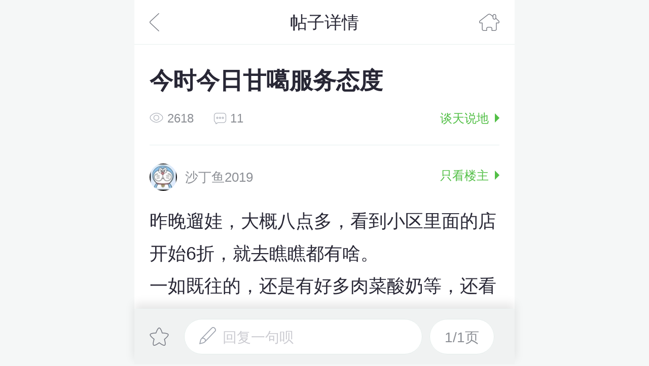

--- FILE ---
content_type: text/html; charset=utf-8
request_url: https://m.gzmama.com/thread-5704878-1-1.html
body_size: 9689
content:
<!DOCTYPE HTML><html><head><meta charset="UTF-8"><meta name="viewport" content="width=device-width,initial-scale=1.0,maximum-scale=1.0,user-scalable=0"><script type="text/javascript" src="https://static1.cdnmama.com/wap/city_mama_wap/style2/dist/common/js/autoView-750.js?2020043019328"></script><meta content="telephone=no" name="format-detection" /><meta name="apple-mobile-web-app-capable" content="yes" /><title>今时今日甘噶服务态度 - 谈天说地 - 广州妈妈论坛</title><script type="text/javascript">MMW={};//全局js
MMW.uid=0;MMW.siteid="gz";</script><meta name="keywords" content="今时今日甘噶服务态度 - 谈天说地 - 广州妈妈论坛" /><meta name="description" content="今时今日甘噶服务态度，广州妈妈论坛" /><link rel="stylesheet" type="text/css" href="https://static1.cdnmama.com/wap/city_mama_wap/style2/dist/common/css/global.css?2020043019328" /><link rel="stylesheet" href="//static1.cdnmama.com/std/lib/swiper/3.3.1/css/swiper.css"><link rel="stylesheet" type="text/css" href="https://static1.cdnmama.com/wap/city_mama_wap/style2/dist/forum/index.css?2020043019328"/><style>
        footer {
            margin-bottom: 2.2rem;
        }
        .g-sidebar{
            bottom: 13%;
        }
    </style><script src="https://msite.baidu.com/sdk/c.js?appid=1604592833808286"></script><script src="//static1.cdnmama.com/std/lib/jquery/1.9.1/jquery.min.js"></script><link rel="canonical" href="https://www.gzmama.com/thread-5704878-1-1.html"/></head><body><header class="header scroll-header"><div class="header-button t-a-l"><a href="javascript:history.back(-1)" class="go-back"></a></div><h1 class="header-title">帖子详情</h1><div class="header-button t-a-r"><a href="https://m.gzmama.com" class="home"></a></div></header><div class="article mb16"><div class="artTitle"><h2>今时今日甘噶服务态度</h2><p class="info"><span class="pr40"><i class="icon i-eye"></i>2618</span><span class="pr40"><i class="icon i-reply"></i>11</span><a href="https://m.gzmama.com/forum-7-1.html" class="class-section">谈天说地<i class="arrow arrowR"></i></a></p></div><div class="articleBd"><!-- 主楼 --><section class="first first-section"><div class="artAbout"><a href="https://m.gzmama.com/space-uid-67261635.html" class="authorInfo"><img src="https://avatar.mama.cn/067/26/16/35_avatar_small.jpg?1768866877" alt="沙丁鱼2019"><em class="name">沙丁鱼2019</em></a><a href="https://m.gzmama.com/thread-5704878-1-1.html?type=1" class="floor-local first-floor">只看楼主<i class="arrow arrowR"></i></a></div><!-- 主楼内容 --><article>昨晚遛娃，大概八点多，看到小区里面的店开始6折，就去瞧瞧都有啥。<br />一如既往的，还是有好多肉菜酸奶等，还看到鹰嘴桃喔，买来试试看，30多元一公斤，5个，21.6元，折后就十几元，选了一盒，由于是包装好的，外表看到都是完好，所以就直接拿回家<br />回家后拆开，看到一个坏了，就想着第二天拿去看看能否换一个<br />今晚去跟店员说明情况，店员黑着脸，回复说打折的不能换，看到这态度，我也不客气了，说那你按折扣后的价格退回相应的价格<br />黑着脸退回给我后，马上拿着那个烂果bong的一声丢到泡沫箱去，吓我一跳<br />今时今日这样的服务态度，也是有点小霸气了<br />又不是只有你一家，以后还是慎重<br/><img name='thread_img' src="https://qimg.cdnmama.com/gz/data/attachment/forum/202407/17/200006t2kkyayssgaw7jba.jpg?imageView2/2/w/600/h/0/format/jpg/q/90" file="https://qimg.cdnmama.com/gz/data/attachment/forum/202407/17/200006t2kkyayssgaw7jba.jpg?imageView2/2/w/600/h/0/format/jpg/q/90" title="" /><br /><br /><img name='thread_img' src="https://qimg.cdnmama.com/gz/data/attachment/forum/202407/17/200005idqzooinyl4mi2q4.jpg?imageView2/2/w/600/h/0/format/jpg/q/90" file="https://qimg.cdnmama.com/gz/data/attachment/forum/202407/17/200005idqzooinyl4mi2q4.jpg?imageView2/2/w/600/h/0/format/jpg/q/90" title="" /><br /><br /><img name='thread_img' src="https://qimg.cdnmama.com/gz/data/attachment/forum/202407/17/200005xx3582ra838artgb.jpg?imageView2/2/w/600/h/0/format/jpg/q/90" file="https://qimg.cdnmama.com/gz/data/attachment/forum/202407/17/200005xx3582ra838artgb.jpg?imageView2/2/w/600/h/0/format/jpg/q/90" title="" /><br /><br /><img name='thread_img' src="https://qimg.cdnmama.com/gz/data/attachment/forum/202407/17/2000068f3cpng2n8bmg8f8.jpg?imageView2/2/w/600/h/0/format/jpg/q/90" file="https://qimg.cdnmama.com/gz/data/attachment/forum/202407/17/2000068f3cpng2n8bmg8f8.jpg?imageView2/2/w/600/h/0/format/jpg/q/90" title="" /><br /><br /><img name='thread_img' src="https://qimg.cdnmama.com/gz/data/attachment/forum/202407/17/200006r5e1uiervsrdn5hc.jpg?imageView2/2/w/600/h/0/format/jpg/q/90" file="https://qimg.cdnmama.com/gz/data/attachment/forum/202407/17/200006r5e1uiervsrdn5hc.jpg?imageView2/2/w/600/h/0/format/jpg/q/90" title="" /><br /><br /><img name='thread_img' src="https://qimg.cdnmama.com/gz/data/attachment/forum/202407/17/200005j0x21uxt2ejz2qix.jpg?imageView2/2/w/600/h/0/format/jpg/q/90" file="https://qimg.cdnmama.com/gz/data/attachment/forum/202407/17/200005j0x21uxt2ejz2qix.jpg?imageView2/2/w/600/h/0/format/jpg/q/90" title="" /><br /><br /><img name='thread_img' src="https://qimg.cdnmama.com/gz/data/attachment/forum/202407/17/2000050bxxbbcnio2nzmzi.jpg?imageView2/2/w/600/h/0/format/jpg/q/90" file="https://qimg.cdnmama.com/gz/data/attachment/forum/202407/17/2000050bxxbbcnio2nzmzi.jpg?imageView2/2/w/600/h/0/format/jpg/q/90" title="" /><br /><br /><img name='thread_img' src="https://qimg.cdnmama.com/gz/data/attachment/forum/202407/17/20002583azb77jsgblk8ke.jpg?imageView2/2/w/600/h/0/format/jpg/q/90" file="https://qimg.cdnmama.com/gz/data/attachment/forum/202407/17/20002583azb77jsgblk8ke.jpg?imageView2/2/w/600/h/0/format/jpg/q/90" title="" /></article><!-- 投票帖 --><div class="vote-wrapper" style="display: none"><div class="vote-header"><div class="vote-title">投票选项
                                <span>(单选)</span></div><div class="vote-num">
                                已有<span></span>人参与投票
                            </div></div><div class="vote-result single-result"></div><p class="end-time">投票已结束！</p></div><!-- 主楼时间 --><div class="artAction clearfix first-floor-artAction"><span class="times">2024/07/17</span><!--  --></div><div id="nativeShare" class="share-tips"><div class="share-title"><div class="line"></div><div class="text">分享到：</div><div class="line"></div></div><a data-app="weixin" href="javascript:;" class="nativeShare icon wx-fs jShareTips"></a><a data-app="weixinFriend" href="javascript:;" class="nativeShare icon wx-timeline jShareTips"></a><a data-app="sinaWeibo" href="javascript:;" class="nativeShare icon wb-fs jShareTips"></a></div></section><!--
                <div class="link-download"><a href="http://m.mama.cn/q/go/weixin?app_name=gzm&channelid=010116other5" class="btn-link">下载广州妈妈网APP，这里广州爸爸都在看</a></div>
                --><!-- 精选回帖 start --><!-- 精选回帖 end --><!-- 全部回帖 start --><div id="listWrap"><h5 class="forum-list-title">全部回帖</h5><div class="item" style="display:none;"></div><!--伪造第一楼--><div class="item"><a href="#" name="93868344"></a><section class="first"><div class="artAbout"><a href="https://m.gzmama.com/space-uid-9315031.html" class="authorInfo"><img src="https://avatar.mama.cn/009/31/50/31_avatar_middle.jpg?1768866877" alt="爱笑爱生活8"><em class="name">爱笑爱生活8</em></a><span class="floor-local" id="pid93868344">沙发</span></div><article><div class="article-content">你不错，据理力争。</div></article><div class="artAction"><span class="times">2024/07/17</span><a href="javascript:void(0);" class="btn-reply j-reply" data-pid="93868344" data-lou="沙发" data-author="爱笑爱生活8"><i class="icon i-reply1"></i>回复</a></div></section><div  id="insert93868344" class="pid-el" data-pid="93868344"></div></div><div class="item"><a href="#" name="93868358"></a><section class="first"><div class="artAbout"><a href="https://m.gzmama.com/space-uid-67261635.html" class="authorInfo"><img src="https://avatar.mama.cn/067/26/16/35_avatar_middle.jpg?1768866877" alt="沙丁鱼2019"><em class="name">沙丁鱼2019</em><i class="first-tag">楼</i></a><span class="floor-local" id="pid93868358">板凳</span></div><article><div class="quote quote1"><span class="name">爱笑爱生活8:</span><div class="ellipsis"><div class="cont small-smiley">你不错，据理力争。</div><a href="https://m.gzmama.com/thread-5704878-1-1.html?pid=93868344#93868344" class="btn-look">查看原文</a></div></div><div class="article-content">本来有做好不肯退准备的</div></article><div class="artAction"><span class="times">2024/07/17</span><a href="javascript:void(0);" class="btn-reply j-reply" data-pid="93868358" data-lou="板凳" data-author="沙丁鱼2019"><i class="icon i-reply1"></i>回复</a></div></section><div  id="insert93868358" class="pid-el" data-pid="93868358"></div></div><div class="item"><a href="#" name="93868450"></a><section class="first"><div class="artAbout"><a href="https://m.gzmama.com/space-uid-139164886.html" class="authorInfo"><img src="https://avatar.mama.cn/139/16/48/86_avatar_middle.jpg?1768866877" alt="心里有数"><em class="name">心里有数</em></a><span class="floor-local" id="pid93868450">4楼</span></div><article><div class="article-content">老板的规则，店员也是憋着。</div></article><div class="artAction"><span class="times">2024/07/18</span><a href="javascript:void(0);" class="btn-reply j-reply" data-pid="93868450" data-lou="4楼" data-author="心里有数"><i class="icon i-reply1"></i>回复</a></div></section><div  id="insert93868450" class="pid-el" data-pid="93868450"></div></div><div class="item"><a href="#" name="93868459"></a><section class="first"><div class="artAbout"><a href="https://m.gzmama.com/space-uid-26726834.html" class="authorInfo"><img src="https://avatar.mama.cn/026/72/68/34_avatar_middle.jpg?1768866877" alt="tiffany-mm"><em class="name">tiffany-mm</em></a><span class="floor-local" id="pid93868459">5楼</span></div><article><div class="article-content">烂果没理由要消费者埋单的</div></article><div class="artAction"><span class="times">2024/07/18</span><a href="javascript:void(0);" class="btn-reply j-reply" data-pid="93868459" data-lou="5楼" data-author="tiffany-mm"><i class="icon i-reply1"></i>回复</a></div></section><div  id="insert93868459" class="pid-el" data-pid="93868459"></div></div><div class="item"><a href="#" name="93868514"></a><section class="first"><div class="artAbout"><a href="https://m.gzmama.com/space-uid-67261635.html" class="authorInfo"><img src="https://avatar.mama.cn/067/26/16/35_avatar_middle.jpg?1768866877" alt="沙丁鱼2019"><em class="name">沙丁鱼2019</em><i class="first-tag">楼</i></a><span class="floor-local" id="pid93868514">6楼</span></div><article><div class="quote quote1"><span class="name">心里有数:</span><div class="ellipsis"><div class="cont small-smiley">老板的规则，店员也是憋着。</div><a href="https://m.gzmama.com/thread-5704878-1-1.html?pid=93868450#93868450" class="btn-look">查看原文</a></div></div><div class="article-content">家庭作坊哈哈</div></article><div class="artAction"><span class="times">2024/07/18</span><a href="javascript:void(0);" class="btn-reply j-reply" data-pid="93868514" data-lou="6楼" data-author="沙丁鱼2019"><i class="icon i-reply1"></i>回复</a></div></section><div  id="insert93868514" class="pid-el" data-pid="93868514"></div></div><div class="item"><a href="#" name="93868515"></a><section class="first"><div class="artAbout"><a href="https://m.gzmama.com/space-uid-67261635.html" class="authorInfo"><img src="https://avatar.mama.cn/067/26/16/35_avatar_middle.jpg?1768866877" alt="沙丁鱼2019"><em class="name">沙丁鱼2019</em><i class="first-tag">楼</i></a><span class="floor-local" id="pid93868515">7楼</span></div><article><div class="quote quote1"><span class="name">tiffany-mm:</span><div class="ellipsis"><div class="cont small-smiley">烂果没理由要消费者埋单的</div><a href="https://m.gzmama.com/thread-5704878-1-1.html?pid=93868459#93868459" class="btn-look">查看原文</a></div></div><div class="article-content">是啊，问题是之前也没告知哦</div></article><div class="artAction"><span class="times">2024/07/18</span><a href="javascript:void(0);" class="btn-reply j-reply" data-pid="93868515" data-lou="7楼" data-author="沙丁鱼2019"><i class="icon i-reply1"></i>回复</a></div></section><div  id="insert93868515" class="pid-el" data-pid="93868515"></div></div><div class="item"><a href="#" name="93868816"></a><section class="first"><div class="artAbout"><a href="https://m.gzmama.com/space-uid-10439131.html" class="authorInfo"><img src="https://avatar.mama.cn/010/43/91/31_avatar_middle.jpg?1768866877" alt="小韦韦bb"><em class="name">小韦韦bb</em></a><span class="floor-local" id="pid93868816">8楼</span></div><article><div class="article-content">态度确实差左d</div></article><div class="artAction"><span class="times">2024/07/19</span><a href="javascript:void(0);" class="btn-reply j-reply" data-pid="93868816" data-lou="8楼" data-author="小韦韦bb"><i class="icon i-reply1"></i>回复</a></div></section><div  id="insert93868816" class="pid-el" data-pid="93868816"></div></div><div class="item"><a href="#" name="93868817"></a><section class="first"><div class="artAbout"><a href="https://m.gzmama.com/space-uid-10439131.html" class="authorInfo"><img src="https://avatar.mama.cn/010/43/91/31_avatar_middle.jpg?1768866877" alt="小韦韦bb"><em class="name">小韦韦bb</em></a><span class="floor-local" id="pid93868817">9楼</span></div><article><div class="article-content">有话好好说嘛</div></article><div class="artAction"><span class="times">2024/07/19</span><a href="javascript:void(0);" class="btn-reply j-reply" data-pid="93868817" data-lou="9楼" data-author="小韦韦bb"><i class="icon i-reply1"></i>回复</a></div></section><div  id="insert93868817" class="pid-el" data-pid="93868817"></div></div><div class="item"><a href="#" name="93868833"></a><section class="first"><div class="artAbout"><a href="https://m.gzmama.com/space-uid-4184148.html" class="authorInfo"><img src="https://avatar.mama.cn/004/18/41/48_avatar_middle.jpg?1768866877" alt="等风的日子"><em class="name">等风的日子</em></a><span class="floor-local" id="pid93868833">10楼</span></div><article><div class="article-content">她忘了顾客是上帝！</div></article><div class="artAction"><span class="times">2024/07/19</span><a href="javascript:void(0);" class="btn-reply j-reply" data-pid="93868833" data-lou="10楼" data-author="等风的日子"><i class="icon i-reply1"></i>回复</a></div></section><div  id="insert93868833" class="pid-el" data-pid="93868833"></div></div><div class="item"><a href="#" name="93869377"></a><section class="first"><div class="artAbout"><a href="https://m.gzmama.com/space-uid-67261635.html" class="authorInfo"><img src="https://avatar.mama.cn/067/26/16/35_avatar_middle.jpg?1768866877" alt="沙丁鱼2019"><em class="name">沙丁鱼2019</em><i class="first-tag">楼</i></a><span class="floor-local" id="pid93869377">11楼</span></div><article><div class="quote quote1"><span class="name">等风的日子:</span><div class="ellipsis"><div class="cont small-smiley">她忘了顾客是上帝！</div><a href="https://m.gzmama.com/thread-5704878-1-1.html?pid=93868833#93868833" class="btn-look">查看原文</a></div></div><div class="article-content">就是咯，差评</div></article><div class="artAction"><span class="times">2024/07/20</span><a href="javascript:void(0);" class="btn-reply j-reply" data-pid="93869377" data-lou="11楼" data-author="沙丁鱼2019"><i class="icon i-reply1"></i>回复</a></div></section><div  id="insert93869377" class="pid-el" data-pid="93869377"></div></div><div class="item"><a href="#" name="93869378"></a><section class="first"><div class="artAbout"><a href="https://m.gzmama.com/space-uid-67261635.html" class="authorInfo"><img src="https://avatar.mama.cn/067/26/16/35_avatar_middle.jpg?1768866877" alt="沙丁鱼2019"><em class="name">沙丁鱼2019</em><i class="first-tag">楼</i></a><span class="floor-local" id="pid93869378">12楼</span></div><article><div class="quote quote1"><span class="name">小韦韦bb:</span><div class="ellipsis"><div class="cont small-smiley">有话好好说嘛</div><a href="https://m.gzmama.com/thread-5704878-1-1.html?pid=93868817#93868817" class="btn-look">查看原文</a></div></div><div class="article-content">如果好好说我都打算不要的了哈哈</div></article><div class="artAction"><span class="times">2024/07/20</span><a href="javascript:void(0);" class="btn-reply j-reply" data-pid="93869378" data-lou="12楼" data-author="沙丁鱼2019"><i class="icon i-reply1"></i>回复</a></div></section><div  id="insert93869378" class="pid-el" data-pid="93869378"></div></div></div><!-- 全部回帖 end --><div  id="insert"></div></div></div><h5 class="forum-list-title">猜你喜欢</h5><div class="forum-list row-wrap guess-you-like"><div class="cell-wrap"><a href="https://m.gzmama.com/thread-4784465-1-1.html" class="item item-type2 item-detail"><div class="article-cont"><h4 class="article-title">48平旧房改造开始啦！留贴记录</h4><!-- <p class="article-info"><span class="name">胡小逗妈咪</span><span class="time">2016/11/23</span><span class="replies">11回复</span></p> --></div></a><a href="https://m.gzmama.com/thread-4748547-1-1.html" class="item item-type2 item-detail"><div class="article-cont"><h4 class="article-title">NO.578【第四届装修日记大赛】77平，小白试用爱空间，8w全包！</h4><!-- <p class="article-info"><span class="name">wangzihenmeng</span><span class="time">2019/06/17</span><span class="replies">117回复</span></p> --></div></a><a href="https://m.gzmama.com/thread-4566913-1-1.html" class="item item-type2 item-detail"><div class="article-cont"><h4 class="article-title">青菜疯涨价，猪肉也趁热闹，生活在广州，想吃饱吃好真的很难！</h4><!-- <p class="article-info"><span class="name">琪仔mi</span><span class="time">2016/04/25</span><span class="replies">273回复</span></p> --></div></a><a href="https://m.gzmama.com/thread-4069235-1-1.html" class="item item-type2 item-detail"><div class="article-cont"><h4 class="article-title">补发：万科双月湾度假村两日一夜海滩游 (多图详解酒店食宿）</h4><!-- <p class="article-info"><span class="name">脐橙妈妈</span><span class="time">2017/05/30</span><span class="replies">38回复</span></p> --></div></a><a href="https://m.gzmama.com/thread-3580358-1-1.html" class="item item-type2 item-detail"><div class="article-cont"><h4 class="article-title">香港归来，主要说说配近视眼镜，1.28更新女式眼镜</h4><!-- <p class="article-info"><span class="name">citizen1982</span><span class="time">2016/08/10</span><span class="replies">7回复</span></p> --></div></a><a href="https://m.gzmama.com/thread-3248005-1-1.html" class="item item-type2 item-detail"><div class="article-cont"><h4 class="article-title">调皮吃货宝伊丽莎白四维归来鸟。。。。。。</h4><!-- <p class="article-info"><span class="name">小女子0106</span><span class="time">2012/11/27</span><span class="replies">21回复</span></p> --></div></a></div></div><h5 class="forum-list-title">热点推荐</h5><div class="forum-list row-wrap"><div class="cell-wrap"><a href="https://m.gzmama.com/thread-5730239-1-1.html" class="item item-type2 item-detail"><div class="article-cont"><h4 class="article-title">低至10蚊一件！广州年底服装扫货攻略</h4><!-- <p class="article-info"><span class="name">广州妈妈网小编</span><span class="time">昨天14:33</span><span class="replies">5回复</span></p> --></div></a><a href="https://m.gzmama.com/thread-5730415-1-1.html" class="item item-type2 item-detail"><div class="article-cont"><h4 class="article-title">肇庆2日游 人均400+玩转山水古城</h4><!-- <p class="article-info"><span class="name">卉卉同学</span><span class="time">昨天17:33</span><span class="replies">3回复</span></p> --></div></a><a href="https://m.gzmama.com/thread-5730406-1-1.html" class="item item-type2 item-detail"><div class="article-cont"><h4 class="article-title">万国江博士特价场 最低2折！</h4><!-- <p class="article-info"><span class="name">沙丁鱼2019</span><span class="time">昨天17:44</span><span class="replies">7回复</span></p> --></div></a><a href="https://m.gzmama.com/thread-5730425-1-1.html" class="item item-type2 item-detail"><div class="article-cont"><h4 class="article-title">全职妈妈15年 那些自我否定的日子点熬过？</h4><!-- <p class="article-info"><span class="name">北风写生活</span><span class="time">昨天20:26</span><span class="replies">11回复</span></p> --></div></a><a href="https://m.gzmama.com/thread-5730227-1-1.html" class="item item-type2 item-detail"><div class="article-cont"><h4 class="article-title">错过等一年之麓湖的落羽杉红了！</h4><!-- <p class="article-info"><span class="name">安之清简</span><span class="time">昨天14:35</span><span class="replies">10回复</span></p> --></div></a><a href="https://m.gzmama.com/thread-5159716-1-1.html" class="item item-type2 item-detail"><div class="article-cont"><h4 class="article-title">2026装修必进宝藏群 让你省心不踩坑</h4><!-- <p class="article-info"><span class="name">幸运来袭</span><span class="time">2025/12/03</span><span class="replies">11回复</span></p> --></div></a><a href="https://m.gzmama.com/thread-5730293-1-1.html" class="item item-type2 item-detail"><div class="article-cont"><h4 class="article-title">取消期末统考，你怎么看？</h4><!-- <p class="article-info"><span class="name">jb200235</span><span class="time">昨天12:54</span><span class="replies">5回复</span></p> --></div></a><a href="https://m.gzmama.com/thread-5730257-1-1.html" class="item item-type2 item-detail"><div class="article-cont"><h4 class="article-title">花开满园，美翻了</h4><!-- <p class="article-info"><span class="name">沙丁鱼2019</span><span class="time">昨天09:59</span><span class="replies">7回复</span></p> --></div></a><a href="https://m.gzmama.com/thread-5730251-1-1.html" class="item item-type2 item-detail"><div class="article-cont"><h4 class="article-title">午间同事们的小运动</h4><!-- <p class="article-info"><span class="name">妈妈网_zhhqw7</span><span class="time">01/16 15:22</span><span class="replies">9回复</span></p> --></div></a><a href="https://m.gzmama.com/thread-5730302-1-1.html" class="item item-type2 item-detail"><div class="article-cont"><h4 class="article-title">闲逛广州旅游名片—永兴坊</h4><!-- <p class="article-info"><span class="name">沙丁鱼2019</span><span class="time">昨天16:14</span><span class="replies">6回复</span></p> --></div></a><a href="https://m.gzmama.com/thread-5730220-1-1.html" class="item item-type2 item-detail"><div class="article-cont"><h4 class="article-title">大人也要玩玩具，今日份Blythe是百变小樱</h4><!-- <p class="article-info"><span class="name">Panpan今天要发财</span><span class="time">01/16 11:16</span><span class="replies">4回复</span></p> --></div></a><a href="https://m.gzmama.com/thread-5730256-1-1.html" class="item item-type2 item-detail"><div class="article-cont"><h4 class="article-title">​​​多巴胺卡通壁纸???</h4><!-- <p class="article-info"><span class="name">Panpan今天要发财</span><span class="time">01/15 23:42</span><span class="replies">1回复</span></p> --></div></a><a href="https://m.gzmama.com/thread-5730253-1-1.html" class="item item-type2 item-detail"><div class="article-cont"><h4 class="article-title">心情很低落</h4><!-- <p class="article-info"><span class="name">wtapple</span><span class="time">01/16 17:22</span><span class="replies">10回复</span></p> --></div></a></div><a href="/?forum=1" data-track="帖子详情-查看更多热点" class="more-hot">查看更多热点 ></a></div><div class="forum-footer"><div class="line-space"><a href="javascript:;" class='favorite ' id="ajax_shoucang"></a><a href="javascript:;" data-pid="" data-lou="楼主" data-author="" class="show-reply j-reply"><span class="icon icon-pen"></span>回复一句呗</a><div class="pagination" id="pagination"><a class="number">1/1页</a><div class="inner hide"><a href="https://m.gzmama.com/thread-5704878-1-1.html" class="item active border-radius-top firstPage">首页</a><div class="scroll-wrap"><a href="https://m.gzmama.com/thread-5704878-1-1.html" class="item active">1</a></div><script>document.write('<a href="https://m.gzmama.com/thread-5704878-1-1.html" class="item active border-top border-radius-bottom no-border lastPage">尾页</a>');</script><span class="arrow arrowB"></span></div></div></div></div><div class="pop-wrap fixed-wrap replyBox hide" id="replyBox"><header class="header"><div class="header-button t-a-l"><a href="javascript:;" onclick="hideReplyBox()" class="go-back"></a></div><h1 class="header-title">回帖</h1><div class="header-button t-a-r"><a href="javascript:;" class="text" id="submit_1" data-track="回帖-发表回帖">发表</a></div></header><div class="inner"><input type="hidden"  name="pid" id="pid" value=""><div class="tips"><input type="hidden"  name="fid" id="fid1" value="7"><input type="hidden"  name="tid" id="tid1" value="5704878"><textarea id="content1" class="txtArea" placeholder="" name="message"></textarea></div><div class="type"><a href="javascript:void(0);" class="icon a1" id="showSmiley" onclick="showsmiley('smiley1');hiddendiv('div_upload_pic1');"></a><a href="javascript:void(0)" class="icon a2" id="upload_pic1" onclick="upload(this);hiddendiv('smiley1');"></a></div><div id="smiley1"><div class="swiper-wrapper"></ul></div><!-- Add Pagination --><div class="swiper-pagination"></div></div></div></div><!--分享提示指示--><div class="pop-wrap fixed-wrap popShareTips"><a href="javascript:;" class="mask j-close-pop"><!-- 微信下分享提示 --><img class="icon-mask wechat-share" src="https://static1.cdnmama.com/wap/city_mama_wap/style2/dist/common/images/weixin-share.png?2020043019328" alt=""><!-- safari下分享提示 --><img class="icon-mask safari-share" src="https://static1.cdnmama.com/wap/city_mama_wap/style2/dist/common/images/safari-share.png?2020043019328" alt=""><!-- 其他浏览器分享提示 --><img class="icon-mask other-share" src="https://static1.cdnmama.com/wap/city_mama_wap/style2/dist/common/images/other-share.png?2020043019328" alt=""></a></div><!-- 帖子大图弹窗 --><div class="img-wrap hide"><span class="img-num"></span><!-- <span class="img-close"></span> --><div class="swiper-wrapper"></div><!-- Add Pagination --><!-- <div class="swiper-pagination"></div> --></div><!--分页模板--><script type="text/html" id="listTpl">
        {{each data as value index}}
        <div class="item"><a href="#" name="{{value.pid}}"></a><section class="first"><div class="artAbout"><a href="{{value.spaceUrl}}" class="authorInfo"><img src="{{value.image}}" alt="{{value.author}}"><em class="name">{{value.author}}</em>
                        {{if value.isIssue == 1}}
                            <i class="first-tag">楼</i>
                        {{/if}}
                    </a><span class="floor-local" id="pid{{value.pid}}">{{value.lou}}</span></div><article>
                    {{if value.quote.type == 1}}
                        <div class="quote"><span class="name">{{value.quote.author}}:</span><div class="ellipsis"><div class="cont small-smiley">{{#value.quote.message}}</div><a href="{{value.positionurl}}" class="btn-look">查看原文</a></div></div>
                    {{else if value.quote.type == 2}}
                        <div class="quote quote1"><span class="name">{{value.quote.author}}:</span><div class="ellipsis"><div class="cont small-smiley">{{#value.quote.message}}</div><a href="{{value.positionurl}}" class="btn-look">查看原文</a></div></div>
                    {{/if}}
                    <div class="article-content">{{#value.message}}</div></article>
                {{if value.hidden == 0}}
                <div class="artAction"><span class="times">{{value.friendlyDate}}</span><a href="javascript:void(0);" class="btn-reply j-reply" data-pid="{{value.pid}}" data-lou="{{value.lou}}" data-author="{{value.author}}"><i class="icon i-reply1"></i>回复</a></div>
                {{/if}}
            </section><div  id="insert{{value.pid}}" class="pid-el" data-pid="{{value.pid}}"></div></div>
        {{/each}}
    </script><!-- 投票信息模板 --><script type="text/html" id="voteTpl">
        {{each data as value index}}
        <div class="vote-item">
            {{if value.isUserVote == 1}}
                <div class="vote-precent my-vote"><span class="voted"><span class="dot"></span></span><div class="progress" style="width: {{value.per | changePre}}"></div><span class="precent">{{value.per}}</span></div>
            {{else}}
                <div class="vote-precent"><span class="voted"><span class="dot"></span></span><div class="progress" style="width: {{value.per | changePre}}"></div><span class="precent">{{value.per}}</span></div>
            {{/if}}
            <p class="vote-value">{{value.polloption}}</p></div>
        {{/each}}
    </script><!-- 透明遮罩层 --><div class="mask"></div><!-- 熊掌号粉丝关注功能 --><div class="mb16" style="padding-left: 17px; padding-right: 17px;background-color: #fff;"><script>cambrian.render('body')</script></div><!--公用侧边栏--><div class="g-sidebar"><a href="javascript: void(0);" class="go-diary" style="display: none;">写装修日记</a><a href="https://passport.mama.cn/index/?key=m.gzmama.com&service=https%253A%252F%252Fm.gzmama.com%252Fforum%252FsendThread&time=1768866877&need_reg_page=0&sign=6c467e202ed75f104342bd0e463ac6e9" class="note" style="display: none;"></a><a href="https://m.gzmama.com" data-track="帖子详情-返回首页（微信）" class="home" style="display: none;"></a><a href="javascript:;" class="go-top" style="display: none;"></a></div><!--底部--><div class="footer-nav"><a href="https://m.gzmama.com">首页</a><a href="https://m.gzmama.com/thread-5045552-1-1.html">冬日靓汤--虫草花鸡汤</a><a href="http://m.mama.cn/home/">家居</a><a href="http://m.dianping.mama.cn">亲子点评</a><a href="http://hd.mama.cn/gz/wap">活动</a></div><footer><a class="link-download clearfix" href="http://m.mama.cn/q/go/weixin?app_name=gzm&channelid=010116other3"><img class="logo" src="https://static1.cdnmama.com/wap/city_mama_wap/style2/dist/common/images/i-logo.png?2020043019328"  /><div class="desc fl"><p class="app-title">广州妈妈网APP</p><p class="app-desc">广州爸爸都在用!</p></div><span class="btn">立即下载 <i class="icon img-down"></i></span></a><p class="copyright-text">版权所有<i class="pl30">©2004-</i>2026<i class="pl30">广州妈妈网</i><a href="https://app.mama.cn/wap/" class="moreApp pl30">更多孕育应用推荐</a></p></footer><img src="https://api-luke.mama.cn/data/threadMonitor?tid=5704878&platform=wap&source=gz" style="display: none;width: 0;height: 0;" /><script>
    var _hmt = _hmt || [];
    (function() {
        var hm = document.createElement("script");
        hm.src = "https://hm.baidu.com/hm.js?541f3c481db4b0e16353b2476bb19589";
        var s = document.getElementsByTagName("script")[0];
        s.parentNode.insertBefore(hm, s);
    })();
</script><div style="display:none"><script type="text/javascript">var cnzz_protocol = (("https:" == document.location.protocol) ? " https://" : " http://");document.write(unescape("%3Cspan id='cnzz_stat_icon_1271255670'%3E%3C/span%3E%3Cscript src='" + cnzz_protocol + "s13.cnzz.com/z_stat.php%3Fid%3D1271255670%26show%3Dpic' type='text/javascript'%3E%3C/script%3E"));</script></div>    		<script type="text/javascript">
			var mamaParams = {'ui':'0','gi':'7','fi':'7','ti':'5704878','srt':'forum','md':'viewthread','op':''};
			</script>
			<script type="text/javascript" src='https://statis1.mama.cn/t.php?siteid=27'></script><script src="https://static1.cdnmama.com/wap/city_mama_wap/style2/dist/common/js/base.js?2020043019328"></script><script>
        // 2016年前的帖子加登录限制，没登录跳passport登录
        function GetQueryString(name)
        {
            var reg = new RegExp("(^|&)"+ name +"=([^&]*)(&|$)");
            var r = window.location.search.substr(1).match(reg);//search,查询？后面的参数，并匹配正则
            if(r!=null) {
                return  unescape(r[2]);
            } else {
                return null;
            }
        }
        // if('1721217655' < 1483199999 && '0' != 1 && GetQueryString("code") == null){
        //     window.location.href = 'https://passport.mama.cn/index/?key=m.gzmama.com&service=https%253A%252F%252Fm.gzmama.com%252Fthread-5704878-1-1.html&time=1768866877&need_reg_page=0&sign=6ebd6430d7414d7d4b23fd98944a6c63';
        // }
        var J_PARAM = {
            mshare: {
                title: "",
                desc: $('article').eq(0).text().replace(/[\r\n]/g, ''),
                image: $('article').eq(0).find("img[name='thread_img']").eq(0).attr('src') || "https://static1.cdnmama.com/wap/city_mama_wap/style2/dist/common/images/i-logo.png?2020043019328",
                link: "http://m.gzmama.com/thread-5704878-1-1.html",
                zt_id: 0
            },
            secqaacheck: '',    // 开启图形验证
            isWeixin: '',
            isLogin: '0',
            loginUrl: 'https://passport.mama.cn/index/?key=m.gzmama.com&service=https%253A%252F%252Fm.gzmama.com%252Fthread-5704878-1-1.html&time=1768866877&need_reg_page=0&sign=6ebd6430d7414d7d4b23fd98944a6c63',
            sendUrl: 'https://m.gzmama.com/pm/send/username/',
            tid: '5704878',
            type: '0', // 是否主楼
            pageInfo: {
                total: "11", // 总数
                nowPage: "1", // 当前页码
                perPage: "20", // 每页显示数量
                totalPage: "1", // 总页码数
            },
            voteInfo: {
                multiple: "", // 是否多选
                maxchoices: "" // 最大可选项
            },
            needCheckRealName: '0' // 是否需要实名认证
        }

        function goPassport() {
            location.href = 'https://passport.mama.cn/index/?key=m.gzmama.com&service=https%253A%252F%252Fm.gzmama.com%252Fthread-5704878-1-1.html&time=1768866877&need_reg_page=0&sign=6ebd6430d7414d7d4b23fd98944a6c63';
        }
        
        </script><script src="//static1.cdnmama.com/std/lib/swiper/3.3.1/js/swiper.jquery.min.js"></script><script src="//static1.cdnmama.com/std/lib/layer.mobile/1.7.0/layer.js"></script><script src="//static1.cdnmama.com/std/lib/artTemplate/3.0.0/template.js"></script><script src="https://static1.cdnmama.com/wap/city_mama_wap/style2/dist/common/js/scrollreveal.min.js?2020043019328"></script><script src="https://static1.cdnmama.com/wap/city_mama_wap/style2/dist/common/js/scroll.js?2020043019328"></script><script src="//static1.cdnmama.com/std/lib/MamaJSBridge/1.2.0/MamaJSBridge.min.js"></script><script src="//static.cdnmama.com/mfex-core/lib/mshare/mshare-v1.0.2.js"></script><script src="https://static1.cdnmama.com/wap/city_mama_wap/style2/dist/common/js/nativeShare.js?2020043019328"></script><script>
        var mshare = new MShare({
            title: $('title').text(),
            desc: $('article').eq(0).text().replace(/[\r\n]/g,''),
            imgUrl: $('article').eq(0).find("img[name='thread_img']").eq(0).attr('src') || "https://static1.cdnmama.com/wap/city_mama_wap/style2/dist/common/images/i-logo.png?2020043019328",
            link: window.location.href
        });

        // 绑定分享列表弹窗（非妈网APP中的原生分享列表）中的分享按钮事件：qqsafariuc
        var articleTitle = $('.artTitle h2').text();
        var content = $('article').eq(0).text().replace(/[\r\n]/g,'').substring(0, 60) + '...';
        var config = {
            url: location.href,
            title: articleTitle,
            desc: content,
            img: 'http://static1.cdnmama.com/wap/city_mama_wap/style2/dist/common/images/gmlogo.jpg',
            img_title: '广州妈妈网',
            from: '广州妈妈网'
        };
        var share_obj = new nativeShare('nativeShare', config);
    </script><script src="https://static1.cdnmama.com/wap/city_mama_wap/style2/dist/forum/index.js?2020043019328"></script><script type="text/javascript" src="https://static1.cdnmama.com/wap/city_mama_wap/style2/dist/common/js/baiduPush.js?2020043019328"></script><script type="text/javascript">jQuery(document).ready(function(){
	/*
	 * 获取passport code
	 * @liuxiaojie 2015-09-21
	 */
	function getPassportCode(){
		var ret='';
		jQuery.ajax({
		    url:'https://passport.mama.cn/ssoapi/getCode/?key=m.gzmama.com&service=https%253A%252F%252Fm.gzmama.com%252Fthread-5704878-1-1.html&time=1768866877&need_reg_page=0&sign=6ebd6430d7414d7d4b23fd98944a6c63',
		    dataType:"jsonp",
		    jsonp:"callback",
		    cache:false, //避免jquery缓存
		    success:function(data) {
	        if(typeof(data.code) != 'undefined'){
	            ret = data.code;
	        }
		    },
		    statusCode:{200:function(){
		    	//已在passport登录
          //这里自己编写代码，把接口获取的code值发给passport，以便交换得到一个ticket,然后将ticekt缓存在本地的session中
	        if(ret){
                syncCount++;
	            checkUserInfo(ret);
	        }else{
                //未在passport登录，前往登录页面,先退出本地登录
                	          //普通wap，则前往wap登录页
                	          //微信客户端，则前往微信登录页
                	        }
		    }}
		});
	}

  function logout(){
    jQuery.ajax({
		url:"https://m.gzmama.com/passport/logout",
        type:'get',
        dataType:'json',
        cache:false, /*避免jquery缓存*/
        success:function(data){
            if(data.data.is_reload == 1){
		    			window.location.reload();
            }
        }
    })
  }

	/*
	 * 获取用户信息
	 * 如果能获取到用户信息，说明用户已经登录。（本地会保存ticket一段时间，避免每次都去拿code；当本地ticket过期时，才重新去拿code）
	 * 拿不到用户信息时，需要重新获取code，如果code不为空，说明passport处于登录状态，可以用code换取ticket，再获取用户信息；如果code为空，说明未登录，需要重新登录
	 * @liuxiaojie 2015-09-21
	 */
    function checkUserInfo(code) {
        var code = code || 0;//如果不传code，默认为0
        jQuery.ajax({
            url: "https://m.gzmama.com/passport/checkUserInfo?code=" + code,
            type: 'get',
            dataType: 'json',
            cache: false, //避免jquery缓存
            success: function (data) {
                if (data.code == 0 && data.data.is_reload == 1) {
                    //获取用户信息成功，且需要重新刷新页面
                    if (window.location.hash.indexOf('sendthread_callback')) {
                        // 跳转回到发帖页面
                        window.location.href = window.location.href.replace('#sendthread_callback=1', 'forum/sendThread');
                    } else {
                        window.location.reload();
                    }
                } else if (data.code == 1 && syncCount <= 3) {
                    //获取用户信息失败，重新请求code
                    getPassportCode();
                }
            }
        });
    }

    var syncCount = 0;
    //getPassportCode();
});
</script></body></html>

--- FILE ---
content_type: text/css
request_url: https://static1.cdnmama.com/wap/city_mama_wap/style2/dist/common/css/global.css?2020043019328
body_size: 20523
content:
@charset "UTF-8";html{font-family:PingFang-SC-Regular,'Helvetica Neue',Helvetica,'microsoft yahei',sans-serif;-ms-text-size-adjust:100%;-webkit-text-size-adjust:100%}:root{overflow-y:scroll}body,div,dl,dt,dd,ul,ol,li,h1,h2,h3,h4,h5,h6,pre,code,form,fieldset,legend,input,button,textarea,p,blockquote,th,td,article,aside,details,figcaption,figure,footer,header,hgroup,menu,nav,section{margin:0;padding:0}article,aside,details,figcaption,figure,footer,header,hgroup,menu,nav,section{display:block}fieldset,img{border:0}img{vertical-align:middle}:focus{outline:0}address,caption,cite,code,dfn,em,b,i,th,var,optgroup{font-style:normal;font-weight:400}h1,h2,h3,h4,h5,h6{font-size:100%;font-weight:400}abbr,acronym{border:0;font-variant:normal}input,button,textarea,select,optgroup,option{font-family:inherit;font-size:inherit;font-style:inherit;font-weight:inherit}textarea{*overflow:auto}code,kbd,samp,tt{font-size:100%}input,button,textarea,select{*font-size:100%}ol,ul{list-style:none}table{border-collapse:collapse;border-spacing:0}caption,th{text-align:left}sup,sub{font-size:100%;vertical-align:baseline}:link,:visited,ins{text-decoration:none}blockquote,q{quotes:none}blockquote:before,blockquote:after,q:before,q:after{content:'';content:none}*{-webkit-tap-highlight-color:rgba(255,255,255,0)}input,textarea{-webkit-appearance:none}button{background:0 0}@media (min-width:319px){html{font-size:21.33333px}}@media (min-width:359px){html{font-size:24px}}@media (min-width:374px){html{font-size:25px}}@media (min-width:413px){html{font-size:27.6px}}@media (min-width:479px){html{font-size:32px}}@media (min-width:639px){html{font-size:42.66667px}}@media (min-width:749px){html{font-size:50px}}[v-cloak]{display:none}.text-blue{color:#101c3b}.text-gray{color:#333}.text-green{color:#6bc961}.text-white{color:#fff}.text-yellow{color:#fcf423}.text-pink{color:#ff7f96}.text-red{color:#ff5b74}.tc{text-align:center}.t-a-l{text-align:left}.t-a-r{text-align:right}.bg-blue{background-color:#101c3b}.bg-gray{background-color:#333}body .hidden{display:none}.fl{float:left}.fr{float:right}.clearfix:before,.clearfix:after{content:" ";display:table}.clearfix:after{clear:both}.no-padding{padding:0}.no-margin{margin:0}.no-border{border:0}.tc{text-align:center}.f36{font-size:.72rem}.f32{font-size:.64rem}.f30{font-size:.6rem}.f28{font-size:.56rem}.f26{font-size:.52rem}.f24{font-size:.48rem}.m10{margin:.2rem}.mt10{margin-top:.2rem}.mb10{margin-bottom:.2rem}.ml10{margin-left:.2rem}.mr10{margin-right:.2rem}.p10{padding:.2rem}.pl10{padding-left:.2rem}.pr10{padding-right:.2rem}.pb10{padding-bottom:.2rem}.pt10{padding-top:.2rem}.m20{margin:.4rem}.mt20{margin-top:.4rem}.mb20{margin-bottom:.4rem}.ml20{margin-left:.4rem}.mr20{margin-right:.4rem}.p20{padding:.4rem}.pl20{padding-left:.4rem}.pr20{padding-right:.4rem}.pb20{padding-bottom:.4rem}.pt20{padding-top:.4rem}.m30{margin:.6rem}.mt30{margin-top:.6rem}.mb30{margin-bottom:.6rem}.ml30{margin-left:.6rem}.mr30{margin-right:.6rem}.p30{padding:.6rem}.pl30{padding-left:.6rem}.pr30{padding-right:.6rem}.pb30{padding-bottom:.6rem}.pt30{padding-top:.6rem}.m40{margin:.8rem}.mt40{margin-top:.8rem}.mb40{margin-bottom:.8rem}.ml40{margin-left:.8rem}.mr40{margin-right:.8rem}.p40{padding:.8rem}.pl40{padding-left:.8rem}.pr40{padding-right:.8rem}.pb40{padding-bottom:.8rem}.pt40{padding-top:.8rem}.m50{margin:1rem}.mt50{margin-top:1rem}.mb50{margin-bottom:1rem}.ml50{margin-left:1rem}.mr50{margin-right:1rem}.p50{padding:1rem}.pl50{padding-left:1rem}.pr50{padding-right:1rem}.pb50{padding-bottom:1rem}.pt50{padding-top:1rem}.mt16{margin-top:.32rem}.mb16{margin-bottom:.32rem}.flex-h{display:-webkit-box;display:-webkit-flex;display:-moz-box;display:-ms-flexbox;display:flex;-webkit-box-orient:horizontal;-webkit-flex-direction:row;-moz-box-orient:horizontal;-moz-box-direction:normal;-ms-flex-direction:row;flex-direction:row}.flex-h-r{display:-webkit-box;display:-webkit-flex;display:-moz-box;display:-ms-flexbox;display:flex;-webkit-box-pack:end;-webkit-box-direction:reverse;-webkit-box-orient:horizontal;-webkit-flex-direction:row-reverse;-moz-box-orient:horizontal;-moz-box-direction:reverse;-ms-flex-direction:row-reverse;flex-direction:row-reverse}.flex-hw{-webkit-flex-wrap:wrap;-ms-flex-wrap:wrap;flex-wrap:wrap}.flex-hc{-webkit-box-pack:center;-webkit-justify-content:center;-moz-box-pack:center;-ms-flex-pack:center;justify-content:center}.flex-v{display:-webkit-box;display:-webkit-flex;display:-moz-box;display:-ms-flexbox;display:flex;-webkit-box-orient:vertical;-webkit-flex-direction:column;-moz-box-orient:vertical;-moz-box-direction:normal;-ms-flex-direction:column;flex-direction:column}.flex-v-r{display:-webkit-box;display:-webkit-flex;display:-moz-box;display:-ms-flexbox;display:flex;-webkit-box-pack:end;-webkit-box-direction:reverse;-webkit-box-orient:vertical;-webkit-flex-direction:column-reverse;-moz-box-orient:vertical;-moz-box-direction:reverse;-ms-flex-direction:column-reverse;flex-direction:column-reverse}.flex-vw{-webkit-flex-wrap:wrap;-ms-flex-wrap:wrap;flex-wrap:wrap}.flex-vc{-webkit-box-align:center;-webkit-align-items:center;-moz-box-align:center;-ms-flex-align:center;align-items:center}.flex1{-webkit-box-flex:1;-webkit-flex:1;-moz-box-flex:1;-ms-flex:1;flex:1}.flex2{-webkit-box-flex:2;-webkit-flex:2;-moz-box-flex:2;-ms-flex:2;flex:2}.flex3{-webkit-box-flex:3;-webkit-flex:3;-moz-box-flex:3;-ms-flex:3;flex:3}.flex4{-webkit-box-flex:4;-webkit-flex:4;-moz-box-flex:4;-ms-flex:4;flex:4}.flex5{-webkit-box-flex:5;-webkit-flex:5;-moz-box-flex:5;-ms-flex:5;flex:5}@media screen and (-webkit-min-device-pixel-ratio:0){.sl-floatcenter{-webkit-text-size-adjust:none}}.arrow,.arrow-before:before,.arrow-after:after{display:inline-block;width:0;height:0;overflow:hidden;border-width:5px;border-style:solid;border-color:transparent;*zoom:1}.arrow-before:before,.arrow-after:after{content:' '}.arrowR,.arrowR-before:before,.arrowR-after:after{border-left-color:#931515;border-right-width:0}.arrowL,.arrowL-before:before,.arrowL-after:after{border-right-color:#f60;border-left-width:0}.arrowT,.arrowT-before:before,.arrowT-after:after{border-bottom-color:#f60;border-top-width:0}.arrowB,.arrowB-before:before,.arrowB-after:after{border-top-color:#931515;border-bottom-width:0}/*!
 * animate.css -http://daneden.me/animate
 * Version - 3.5.1
 * Licensed under the MIT license - http://opensource.org/licenses/MIT
 *
 * Copyright (c) 2016 Daniel Eden
 */.animated{-webkit-animation-duration:1s;animation-duration:1s;-webkit-animation-fill-mode:both;animation-fill-mode:both}.animated.infinite{-webkit-animation-iteration-count:infinite;animation-iteration-count:infinite}.animated.hinge{-webkit-animation-duration:2s;animation-duration:2s}.animated.flipOutX,.animated.flipOutY,.animated.bounceIn,.animated.bounceOut{-webkit-animation-duration:.75s;animation-duration:.75s}@-webkit-keyframes bounce{from,20%,53%,80%,to{-webkit-animation-timing-function:cubic-bezier(0.215,.61,.355,1);animation-timing-function:cubic-bezier(0.215,.61,.355,1);-webkit-transform:translate3d(0,0,0);transform:translate3d(0,0,0)}40%,43%{-webkit-animation-timing-function:cubic-bezier(0.755,.05,.855,.06);animation-timing-function:cubic-bezier(0.755,.05,.855,.06);-webkit-transform:translate3d(0,-30px,0);transform:translate3d(0,-30px,0)}70%{-webkit-animation-timing-function:cubic-bezier(0.755,.05,.855,.06);animation-timing-function:cubic-bezier(0.755,.05,.855,.06);-webkit-transform:translate3d(0,-15px,0);transform:translate3d(0,-15px,0)}90%{-webkit-transform:translate3d(0,-4px,0);transform:translate3d(0,-4px,0)}}@keyframes bounce{from,20%,53%,80%,to{-webkit-animation-timing-function:cubic-bezier(0.215,.61,.355,1);animation-timing-function:cubic-bezier(0.215,.61,.355,1);-webkit-transform:translate3d(0,0,0);transform:translate3d(0,0,0)}40%,43%{-webkit-animation-timing-function:cubic-bezier(0.755,.05,.855,.06);animation-timing-function:cubic-bezier(0.755,.05,.855,.06);-webkit-transform:translate3d(0,-30px,0);transform:translate3d(0,-30px,0)}70%{-webkit-animation-timing-function:cubic-bezier(0.755,.05,.855,.06);animation-timing-function:cubic-bezier(0.755,.05,.855,.06);-webkit-transform:translate3d(0,-15px,0);transform:translate3d(0,-15px,0)}90%{-webkit-transform:translate3d(0,-4px,0);transform:translate3d(0,-4px,0)}}.bounce{-webkit-animation-name:bounce;animation-name:bounce;-webkit-transform-origin:center bottom;-ms-transform-origin:center bottom;transform-origin:center bottom}@-webkit-keyframes flash{from,50%,to{opacity:1}25%,75%{opacity:0}}@keyframes flash{from,50%,to{opacity:1}25%,75%{opacity:0}}.flash{-webkit-animation-name:flash;animation-name:flash}@-webkit-keyframes pulse{from{-webkit-transform:scale3d(1,1,1);transform:scale3d(1,1,1)}50%{-webkit-transform:scale3d(1.05,1.05,1.05);transform:scale3d(1.05,1.05,1.05)}to{-webkit-transform:scale3d(1,1,1);transform:scale3d(1,1,1)}}@keyframes pulse{from{-webkit-transform:scale3d(1,1,1);transform:scale3d(1,1,1)}50%{-webkit-transform:scale3d(1.05,1.05,1.05);transform:scale3d(1.05,1.05,1.05)}to{-webkit-transform:scale3d(1,1,1);transform:scale3d(1,1,1)}}.pulse{-webkit-animation-name:pulse;animation-name:pulse}@-webkit-keyframes rubberBand{from{-webkit-transform:scale3d(1,1,1);transform:scale3d(1,1,1)}30%{-webkit-transform:scale3d(1.25,.75,1);transform:scale3d(1.25,.75,1)}40%{-webkit-transform:scale3d(0.75,1.25,1);transform:scale3d(0.75,1.25,1)}50%{-webkit-transform:scale3d(1.15,.85,1);transform:scale3d(1.15,.85,1)}65%{-webkit-transform:scale3d(0.95,1.05,1);transform:scale3d(0.95,1.05,1)}75%{-webkit-transform:scale3d(1.05,.95,1);transform:scale3d(1.05,.95,1)}to{-webkit-transform:scale3d(1,1,1);transform:scale3d(1,1,1)}}@keyframes rubberBand{from{-webkit-transform:scale3d(1,1,1);transform:scale3d(1,1,1)}30%{-webkit-transform:scale3d(1.25,.75,1);transform:scale3d(1.25,.75,1)}40%{-webkit-transform:scale3d(0.75,1.25,1);transform:scale3d(0.75,1.25,1)}50%{-webkit-transform:scale3d(1.15,.85,1);transform:scale3d(1.15,.85,1)}65%{-webkit-transform:scale3d(0.95,1.05,1);transform:scale3d(0.95,1.05,1)}75%{-webkit-transform:scale3d(1.05,.95,1);transform:scale3d(1.05,.95,1)}to{-webkit-transform:scale3d(1,1,1);transform:scale3d(1,1,1)}}.rubberBand{-webkit-animation-name:rubberBand;animation-name:rubberBand}@-webkit-keyframes shake{from,to{-webkit-transform:translate3d(0,0,0);transform:translate3d(0,0,0)}10%,30%,50%,70%,90%{-webkit-transform:translate3d(-10px,0,0);transform:translate3d(-10px,0,0)}20%,40%,60%,80%{-webkit-transform:translate3d(10px,0,0);transform:translate3d(10px,0,0)}}@keyframes shake{from,to{-webkit-transform:translate3d(0,0,0);transform:translate3d(0,0,0)}10%,30%,50%,70%,90%{-webkit-transform:translate3d(-10px,0,0);transform:translate3d(-10px,0,0)}20%,40%,60%,80%{-webkit-transform:translate3d(10px,0,0);transform:translate3d(10px,0,0)}}.shake{-webkit-animation-name:shake;animation-name:shake}@-webkit-keyframes headShake{0%{-webkit-transform:translateX(0);transform:translateX(0)}6.5%{-webkit-transform:translateX(-6px) rotateY(-9deg);transform:translateX(-6px) rotateY(-9deg)}18.5%{-webkit-transform:translateX(5px) rotateY(7deg);transform:translateX(5px) rotateY(7deg)}31.5%{-webkit-transform:translateX(-3px) rotateY(-5deg);transform:translateX(-3px) rotateY(-5deg)}43.5%{-webkit-transform:translateX(2px) rotateY(3deg);transform:translateX(2px) rotateY(3deg)}50%{-webkit-transform:translateX(0);transform:translateX(0)}}@keyframes headShake{0%{-webkit-transform:translateX(0);transform:translateX(0)}6.5%{-webkit-transform:translateX(-6px) rotateY(-9deg);transform:translateX(-6px) rotateY(-9deg)}18.5%{-webkit-transform:translateX(5px) rotateY(7deg);transform:translateX(5px) rotateY(7deg)}31.5%{-webkit-transform:translateX(-3px) rotateY(-5deg);transform:translateX(-3px) rotateY(-5deg)}43.5%{-webkit-transform:translateX(2px) rotateY(3deg);transform:translateX(2px) rotateY(3deg)}50%{-webkit-transform:translateX(0);transform:translateX(0)}}.headShake{-webkit-animation-timing-function:ease-in-out;animation-timing-function:ease-in-out;-webkit-animation-name:headShake;animation-name:headShake}@-webkit-keyframes swing{20%{-webkit-transform:rotate3d(0,0,1,15deg);transform:rotate3d(0,0,1,15deg)}40%{-webkit-transform:rotate3d(0,0,1,-10deg);transform:rotate3d(0,0,1,-10deg)}60%{-webkit-transform:rotate3d(0,0,1,5deg);transform:rotate3d(0,0,1,5deg)}80%{-webkit-transform:rotate3d(0,0,1,-5deg);transform:rotate3d(0,0,1,-5deg)}to{-webkit-transform:rotate3d(0,0,1,0deg);transform:rotate3d(0,0,1,0deg)}}@keyframes swing{20%{-webkit-transform:rotate3d(0,0,1,15deg);transform:rotate3d(0,0,1,15deg)}40%{-webkit-transform:rotate3d(0,0,1,-10deg);transform:rotate3d(0,0,1,-10deg)}60%{-webkit-transform:rotate3d(0,0,1,5deg);transform:rotate3d(0,0,1,5deg)}80%{-webkit-transform:rotate3d(0,0,1,-5deg);transform:rotate3d(0,0,1,-5deg)}to{-webkit-transform:rotate3d(0,0,1,0deg);transform:rotate3d(0,0,1,0deg)}}.swing{-webkit-transform-origin:top center;-ms-transform-origin:top center;transform-origin:top center;-webkit-animation-name:swing;animation-name:swing}@-webkit-keyframes tada{from{-webkit-transform:scale3d(1,1,1);transform:scale3d(1,1,1)}10%,20%{-webkit-transform:scale3d(0.9,.9,.9) rotate3d(0,0,1,-3deg);transform:scale3d(0.9,.9,.9) rotate3d(0,0,1,-3deg)}30%,50%,70%,90%{-webkit-transform:scale3d(1.1,1.1,1.1) rotate3d(0,0,1,3deg);transform:scale3d(1.1,1.1,1.1) rotate3d(0,0,1,3deg)}40%,60%,80%{-webkit-transform:scale3d(1.1,1.1,1.1) rotate3d(0,0,1,-3deg);transform:scale3d(1.1,1.1,1.1) rotate3d(0,0,1,-3deg)}to{-webkit-transform:scale3d(1,1,1);transform:scale3d(1,1,1)}}@keyframes tada{from{-webkit-transform:scale3d(1,1,1);transform:scale3d(1,1,1)}10%,20%{-webkit-transform:scale3d(0.9,.9,.9) rotate3d(0,0,1,-3deg);transform:scale3d(0.9,.9,.9) rotate3d(0,0,1,-3deg)}30%,50%,70%,90%{-webkit-transform:scale3d(1.1,1.1,1.1) rotate3d(0,0,1,3deg);transform:scale3d(1.1,1.1,1.1) rotate3d(0,0,1,3deg)}40%,60%,80%{-webkit-transform:scale3d(1.1,1.1,1.1) rotate3d(0,0,1,-3deg);transform:scale3d(1.1,1.1,1.1) rotate3d(0,0,1,-3deg)}to{-webkit-transform:scale3d(1,1,1);transform:scale3d(1,1,1)}}.tada{-webkit-animation-name:tada;animation-name:tada}@-webkit-keyframes wobble{from{-webkit-transform:none;transform:none}15%{-webkit-transform:translate3d(-25%,0,0) rotate3d(0,0,1,-5deg);transform:translate3d(-25%,0,0) rotate3d(0,0,1,-5deg)}30%{-webkit-transform:translate3d(20%,0,0) rotate3d(0,0,1,3deg);transform:translate3d(20%,0,0) rotate3d(0,0,1,3deg)}45%{-webkit-transform:translate3d(-15%,0,0) rotate3d(0,0,1,-3deg);transform:translate3d(-15%,0,0) rotate3d(0,0,1,-3deg)}60%{-webkit-transform:translate3d(10%,0,0) rotate3d(0,0,1,2deg);transform:translate3d(10%,0,0) rotate3d(0,0,1,2deg)}75%{-webkit-transform:translate3d(-5%,0,0) rotate3d(0,0,1,-1deg);transform:translate3d(-5%,0,0) rotate3d(0,0,1,-1deg)}to{-webkit-transform:none;transform:none}}@keyframes wobble{from{-webkit-transform:none;transform:none}15%{-webkit-transform:translate3d(-25%,0,0) rotate3d(0,0,1,-5deg);transform:translate3d(-25%,0,0) rotate3d(0,0,1,-5deg)}30%{-webkit-transform:translate3d(20%,0,0) rotate3d(0,0,1,3deg);transform:translate3d(20%,0,0) rotate3d(0,0,1,3deg)}45%{-webkit-transform:translate3d(-15%,0,0) rotate3d(0,0,1,-3deg);transform:translate3d(-15%,0,0) rotate3d(0,0,1,-3deg)}60%{-webkit-transform:translate3d(10%,0,0) rotate3d(0,0,1,2deg);transform:translate3d(10%,0,0) rotate3d(0,0,1,2deg)}75%{-webkit-transform:translate3d(-5%,0,0) rotate3d(0,0,1,-1deg);transform:translate3d(-5%,0,0) rotate3d(0,0,1,-1deg)}to{-webkit-transform:none;transform:none}}.wobble{-webkit-animation-name:wobble;animation-name:wobble}@-webkit-keyframes jello{from,11.1%,to{-webkit-transform:none;transform:none}22.2%{-webkit-transform:skewX(-12.5deg) skewY(-12.5deg);transform:skewX(-12.5deg) skewY(-12.5deg)}33.3%{-webkit-transform:skewX(6.25deg) skewY(6.25deg);transform:skewX(6.25deg) skewY(6.25deg)}44.4%{-webkit-transform:skewX(-3.125deg) skewY(-3.125deg);transform:skewX(-3.125deg) skewY(-3.125deg)}55.5%{-webkit-transform:skewX(1.5625deg) skewY(1.5625deg);transform:skewX(1.5625deg) skewY(1.5625deg)}66.6%{-webkit-transform:skewX(-.78125deg) skewY(-.78125deg);transform:skewX(-.78125deg) skewY(-.78125deg)}77.7%{-webkit-transform:skewX(0.39063deg) skewY(0.39063deg);transform:skewX(0.39063deg) skewY(0.39063deg)}88.8%{-webkit-transform:skewX(-.19531deg) skewY(-.19531deg);transform:skewX(-.19531deg) skewY(-.19531deg)}}@keyframes jello{from,11.1%,to{-webkit-transform:none;transform:none}22.2%{-webkit-transform:skewX(-12.5deg) skewY(-12.5deg);transform:skewX(-12.5deg) skewY(-12.5deg)}33.3%{-webkit-transform:skewX(6.25deg) skewY(6.25deg);transform:skewX(6.25deg) skewY(6.25deg)}44.4%{-webkit-transform:skewX(-3.125deg) skewY(-3.125deg);transform:skewX(-3.125deg) skewY(-3.125deg)}55.5%{-webkit-transform:skewX(1.5625deg) skewY(1.5625deg);transform:skewX(1.5625deg) skewY(1.5625deg)}66.6%{-webkit-transform:skewX(-.78125deg) skewY(-.78125deg);transform:skewX(-.78125deg) skewY(-.78125deg)}77.7%{-webkit-transform:skewX(0.39063deg) skewY(0.39063deg);transform:skewX(0.39063deg) skewY(0.39063deg)}88.8%{-webkit-transform:skewX(-.19531deg) skewY(-.19531deg);transform:skewX(-.19531deg) skewY(-.19531deg)}}.jello{-webkit-animation-name:jello;animation-name:jello;-webkit-transform-origin:center;-ms-transform-origin:center;transform-origin:center}@-webkit-keyframes bounceIn{from,20%,40%,60%,80%,to{-webkit-animation-timing-function:cubic-bezier(0.215,.61,.355,1);animation-timing-function:cubic-bezier(0.215,.61,.355,1)}0%{opacity:0;-webkit-transform:scale3d(0.3,.3,.3);transform:scale3d(0.3,.3,.3)}20%{-webkit-transform:scale3d(1.1,1.1,1.1);transform:scale3d(1.1,1.1,1.1)}40%{-webkit-transform:scale3d(0.9,.9,.9);transform:scale3d(0.9,.9,.9)}60%{opacity:1;-webkit-transform:scale3d(1.03,1.03,1.03);transform:scale3d(1.03,1.03,1.03)}80%{-webkit-transform:scale3d(0.97,.97,.97);transform:scale3d(0.97,.97,.97)}to{opacity:1;-webkit-transform:scale3d(1,1,1);transform:scale3d(1,1,1)}}@keyframes bounceIn{from,20%,40%,60%,80%,to{-webkit-animation-timing-function:cubic-bezier(0.215,.61,.355,1);animation-timing-function:cubic-bezier(0.215,.61,.355,1)}0%{opacity:0;-webkit-transform:scale3d(0.3,.3,.3);transform:scale3d(0.3,.3,.3)}20%{-webkit-transform:scale3d(1.1,1.1,1.1);transform:scale3d(1.1,1.1,1.1)}40%{-webkit-transform:scale3d(0.9,.9,.9);transform:scale3d(0.9,.9,.9)}60%{opacity:1;-webkit-transform:scale3d(1.03,1.03,1.03);transform:scale3d(1.03,1.03,1.03)}80%{-webkit-transform:scale3d(0.97,.97,.97);transform:scale3d(0.97,.97,.97)}to{opacity:1;-webkit-transform:scale3d(1,1,1);transform:scale3d(1,1,1)}}.bounceIn{-webkit-animation-name:bounceIn;animation-name:bounceIn}@-webkit-keyframes bounceInDown{from,60%,75%,90%,to{-webkit-animation-timing-function:cubic-bezier(0.215,.61,.355,1);animation-timing-function:cubic-bezier(0.215,.61,.355,1)}0%{opacity:0;-webkit-transform:translate3d(0,-3000px,0);transform:translate3d(0,-3000px,0)}60%{opacity:1;-webkit-transform:translate3d(0,25px,0);transform:translate3d(0,25px,0)}75%{-webkit-transform:translate3d(0,-10px,0);transform:translate3d(0,-10px,0)}90%{-webkit-transform:translate3d(0,5px,0);transform:translate3d(0,5px,0)}to{-webkit-transform:none;transform:none}}@keyframes bounceInDown{from,60%,75%,90%,to{-webkit-animation-timing-function:cubic-bezier(0.215,.61,.355,1);animation-timing-function:cubic-bezier(0.215,.61,.355,1)}0%{opacity:0;-webkit-transform:translate3d(0,-3000px,0);transform:translate3d(0,-3000px,0)}60%{opacity:1;-webkit-transform:translate3d(0,25px,0);transform:translate3d(0,25px,0)}75%{-webkit-transform:translate3d(0,-10px,0);transform:translate3d(0,-10px,0)}90%{-webkit-transform:translate3d(0,5px,0);transform:translate3d(0,5px,0)}to{-webkit-transform:none;transform:none}}.bounceInDown{-webkit-animation-name:bounceInDown;animation-name:bounceInDown}@-webkit-keyframes bounceInLeft{from,60%,75%,90%,to{-webkit-animation-timing-function:cubic-bezier(0.215,.61,.355,1);animation-timing-function:cubic-bezier(0.215,.61,.355,1)}0%{opacity:0;-webkit-transform:translate3d(-3000px,0,0);transform:translate3d(-3000px,0,0)}60%{opacity:1;-webkit-transform:translate3d(25px,0,0);transform:translate3d(25px,0,0)}75%{-webkit-transform:translate3d(-10px,0,0);transform:translate3d(-10px,0,0)}90%{-webkit-transform:translate3d(5px,0,0);transform:translate3d(5px,0,0)}to{-webkit-transform:none;transform:none}}@keyframes bounceInLeft{from,60%,75%,90%,to{-webkit-animation-timing-function:cubic-bezier(0.215,.61,.355,1);animation-timing-function:cubic-bezier(0.215,.61,.355,1)}0%{opacity:0;-webkit-transform:translate3d(-3000px,0,0);transform:translate3d(-3000px,0,0)}60%{opacity:1;-webkit-transform:translate3d(25px,0,0);transform:translate3d(25px,0,0)}75%{-webkit-transform:translate3d(-10px,0,0);transform:translate3d(-10px,0,0)}90%{-webkit-transform:translate3d(5px,0,0);transform:translate3d(5px,0,0)}to{-webkit-transform:none;transform:none}}.bounceInLeft{-webkit-animation-name:bounceInLeft;animation-name:bounceInLeft}@-webkit-keyframes bounceInRight{from,60%,75%,90%,to{-webkit-animation-timing-function:cubic-bezier(0.215,.61,.355,1);animation-timing-function:cubic-bezier(0.215,.61,.355,1)}from{opacity:0;-webkit-transform:translate3d(3000px,0,0);transform:translate3d(3000px,0,0)}60%{opacity:1;-webkit-transform:translate3d(-25px,0,0);transform:translate3d(-25px,0,0)}75%{-webkit-transform:translate3d(10px,0,0);transform:translate3d(10px,0,0)}90%{-webkit-transform:translate3d(-5px,0,0);transform:translate3d(-5px,0,0)}to{-webkit-transform:none;transform:none}}@keyframes bounceInRight{from,60%,75%,90%,to{-webkit-animation-timing-function:cubic-bezier(0.215,.61,.355,1);animation-timing-function:cubic-bezier(0.215,.61,.355,1)}from{opacity:0;-webkit-transform:translate3d(3000px,0,0);transform:translate3d(3000px,0,0)}60%{opacity:1;-webkit-transform:translate3d(-25px,0,0);transform:translate3d(-25px,0,0)}75%{-webkit-transform:translate3d(10px,0,0);transform:translate3d(10px,0,0)}90%{-webkit-transform:translate3d(-5px,0,0);transform:translate3d(-5px,0,0)}to{-webkit-transform:none;transform:none}}.bounceInRight{-webkit-animation-name:bounceInRight;animation-name:bounceInRight}@-webkit-keyframes bounceInUp{from,60%,75%,90%,to{-webkit-animation-timing-function:cubic-bezier(0.215,.61,.355,1);animation-timing-function:cubic-bezier(0.215,.61,.355,1)}from{opacity:0;-webkit-transform:translate3d(0,3000px,0);transform:translate3d(0,3000px,0)}60%{opacity:1;-webkit-transform:translate3d(0,-20px,0);transform:translate3d(0,-20px,0)}75%{-webkit-transform:translate3d(0,10px,0);transform:translate3d(0,10px,0)}90%{-webkit-transform:translate3d(0,-5px,0);transform:translate3d(0,-5px,0)}to{-webkit-transform:translate3d(0,0,0);transform:translate3d(0,0,0)}}@keyframes bounceInUp{from,60%,75%,90%,to{-webkit-animation-timing-function:cubic-bezier(0.215,.61,.355,1);animation-timing-function:cubic-bezier(0.215,.61,.355,1)}from{opacity:0;-webkit-transform:translate3d(0,3000px,0);transform:translate3d(0,3000px,0)}60%{opacity:1;-webkit-transform:translate3d(0,-20px,0);transform:translate3d(0,-20px,0)}75%{-webkit-transform:translate3d(0,10px,0);transform:translate3d(0,10px,0)}90%{-webkit-transform:translate3d(0,-5px,0);transform:translate3d(0,-5px,0)}to{-webkit-transform:translate3d(0,0,0);transform:translate3d(0,0,0)}}.bounceInUp{-webkit-animation-name:bounceInUp;animation-name:bounceInUp}@-webkit-keyframes bounceOut{20%{-webkit-transform:scale3d(0.9,.9,.9);transform:scale3d(0.9,.9,.9)}50%,55%{opacity:1;-webkit-transform:scale3d(1.1,1.1,1.1);transform:scale3d(1.1,1.1,1.1)}to{opacity:0;-webkit-transform:scale3d(0.3,.3,.3);transform:scale3d(0.3,.3,.3)}}@keyframes bounceOut{20%{-webkit-transform:scale3d(0.9,.9,.9);transform:scale3d(0.9,.9,.9)}50%,55%{opacity:1;-webkit-transform:scale3d(1.1,1.1,1.1);transform:scale3d(1.1,1.1,1.1)}to{opacity:0;-webkit-transform:scale3d(0.3,.3,.3);transform:scale3d(0.3,.3,.3)}}.bounceOut{-webkit-animation-name:bounceOut;animation-name:bounceOut}@-webkit-keyframes bounceOutDown{20%{-webkit-transform:translate3d(0,10px,0);transform:translate3d(0,10px,0)}40%,45%{opacity:1;-webkit-transform:translate3d(0,-20px,0);transform:translate3d(0,-20px,0)}to{opacity:0;-webkit-transform:translate3d(0,2000px,0);transform:translate3d(0,2000px,0)}}@keyframes bounceOutDown{20%{-webkit-transform:translate3d(0,10px,0);transform:translate3d(0,10px,0)}40%,45%{opacity:1;-webkit-transform:translate3d(0,-20px,0);transform:translate3d(0,-20px,0)}to{opacity:0;-webkit-transform:translate3d(0,2000px,0);transform:translate3d(0,2000px,0)}}.bounceOutDown{-webkit-animation-name:bounceOutDown;animation-name:bounceOutDown}@-webkit-keyframes bounceOutLeft{20%{opacity:1;-webkit-transform:translate3d(20px,0,0);transform:translate3d(20px,0,0)}to{opacity:0;-webkit-transform:translate3d(-2000px,0,0);transform:translate3d(-2000px,0,0)}}@keyframes bounceOutLeft{20%{opacity:1;-webkit-transform:translate3d(20px,0,0);transform:translate3d(20px,0,0)}to{opacity:0;-webkit-transform:translate3d(-2000px,0,0);transform:translate3d(-2000px,0,0)}}.bounceOutLeft{-webkit-animation-name:bounceOutLeft;animation-name:bounceOutLeft}@-webkit-keyframes bounceOutRight{20%{opacity:1;-webkit-transform:translate3d(-20px,0,0);transform:translate3d(-20px,0,0)}to{opacity:0;-webkit-transform:translate3d(2000px,0,0);transform:translate3d(2000px,0,0)}}@keyframes bounceOutRight{20%{opacity:1;-webkit-transform:translate3d(-20px,0,0);transform:translate3d(-20px,0,0)}to{opacity:0;-webkit-transform:translate3d(2000px,0,0);transform:translate3d(2000px,0,0)}}.bounceOutRight{-webkit-animation-name:bounceOutRight;animation-name:bounceOutRight}@-webkit-keyframes bounceOutUp{20%{-webkit-transform:translate3d(0,-10px,0);transform:translate3d(0,-10px,0)}40%,45%{opacity:1;-webkit-transform:translate3d(0,20px,0);transform:translate3d(0,20px,0)}to{opacity:0;-webkit-transform:translate3d(0,-2000px,0);transform:translate3d(0,-2000px,0)}}@keyframes bounceOutUp{20%{-webkit-transform:translate3d(0,-10px,0);transform:translate3d(0,-10px,0)}40%,45%{opacity:1;-webkit-transform:translate3d(0,20px,0);transform:translate3d(0,20px,0)}to{opacity:0;-webkit-transform:translate3d(0,-2000px,0);transform:translate3d(0,-2000px,0)}}.bounceOutUp{-webkit-animation-name:bounceOutUp;animation-name:bounceOutUp}@-webkit-keyframes fadeIn{from{opacity:0}to{opacity:1}}@keyframes fadeIn{from{opacity:0}to{opacity:1}}.fadeIn{-webkit-animation-name:fadeIn;animation-name:fadeIn}@-webkit-keyframes fadeInDown{from{opacity:0;-webkit-transform:translate3d(0,-100%,0);transform:translate3d(0,-100%,0)}to{opacity:1;-webkit-transform:none;transform:none}}@keyframes fadeInDown{from{opacity:0;-webkit-transform:translate3d(0,-100%,0);transform:translate3d(0,-100%,0)}to{opacity:1;-webkit-transform:none;transform:none}}.fadeInDown{-webkit-animation-name:fadeInDown;animation-name:fadeInDown}@-webkit-keyframes fadeInDownBig{from{opacity:0;-webkit-transform:translate3d(0,-2000px,0);transform:translate3d(0,-2000px,0)}to{opacity:1;-webkit-transform:none;transform:none}}@keyframes fadeInDownBig{from{opacity:0;-webkit-transform:translate3d(0,-2000px,0);transform:translate3d(0,-2000px,0)}to{opacity:1;-webkit-transform:none;transform:none}}.fadeInDownBig{-webkit-animation-name:fadeInDownBig;animation-name:fadeInDownBig}@-webkit-keyframes fadeInLeft{from{opacity:0;-webkit-transform:translate3d(-100%,0,0);transform:translate3d(-100%,0,0)}to{opacity:1;-webkit-transform:none;transform:none}}@keyframes fadeInLeft{from{opacity:0;-webkit-transform:translate3d(-100%,0,0);transform:translate3d(-100%,0,0)}to{opacity:1;-webkit-transform:none;transform:none}}.fadeInLeft{-webkit-animation-name:fadeInLeft;animation-name:fadeInLeft}@-webkit-keyframes fadeInLeftBig{from{opacity:0;-webkit-transform:translate3d(-2000px,0,0);transform:translate3d(-2000px,0,0)}to{opacity:1;-webkit-transform:none;transform:none}}@keyframes fadeInLeftBig{from{opacity:0;-webkit-transform:translate3d(-2000px,0,0);transform:translate3d(-2000px,0,0)}to{opacity:1;-webkit-transform:none;transform:none}}.fadeInLeftBig{-webkit-animation-name:fadeInLeftBig;animation-name:fadeInLeftBig}@-webkit-keyframes fadeInRight{from{opacity:0;-webkit-transform:translate3d(100%,0,0);transform:translate3d(100%,0,0)}to{opacity:1;-webkit-transform:none;transform:none}}@keyframes fadeInRight{from{opacity:0;-webkit-transform:translate3d(100%,0,0);transform:translate3d(100%,0,0)}to{opacity:1;-webkit-transform:none;transform:none}}.fadeInRight{-webkit-animation-name:fadeInRight;animation-name:fadeInRight}@-webkit-keyframes fadeInRightBig{from{opacity:0;-webkit-transform:translate3d(2000px,0,0);transform:translate3d(2000px,0,0)}to{opacity:1;-webkit-transform:none;transform:none}}@keyframes fadeInRightBig{from{opacity:0;-webkit-transform:translate3d(2000px,0,0);transform:translate3d(2000px,0,0)}to{opacity:1;-webkit-transform:none;transform:none}}.fadeInRightBig{-webkit-animation-name:fadeInRightBig;animation-name:fadeInRightBig}@-webkit-keyframes fadeInUp{from{opacity:0;-webkit-transform:translate3d(0,100%,0);transform:translate3d(0,100%,0)}to{opacity:1;-webkit-transform:none;transform:none}}@keyframes fadeInUp{from{opacity:0;-webkit-transform:translate3d(0,100%,0);transform:translate3d(0,100%,0)}to{opacity:1;-webkit-transform:none;transform:none}}.fadeInUp{-webkit-animation-name:fadeInUp;animation-name:fadeInUp}@-webkit-keyframes fadeInUpBig{from{opacity:0;-webkit-transform:translate3d(0,2000px,0);transform:translate3d(0,2000px,0)}to{opacity:1;-webkit-transform:none;transform:none}}@keyframes fadeInUpBig{from{opacity:0;-webkit-transform:translate3d(0,2000px,0);transform:translate3d(0,2000px,0)}to{opacity:1;-webkit-transform:none;transform:none}}.fadeInUpBig{-webkit-animation-name:fadeInUpBig;animation-name:fadeInUpBig}@-webkit-keyframes fadeOut{from{opacity:1}to{opacity:0}}@keyframes fadeOut{from{opacity:1}to{opacity:0}}.fadeOut{-webkit-animation-name:fadeOut;animation-name:fadeOut}@-webkit-keyframes fadeOutDown{from{opacity:1}to{opacity:0;-webkit-transform:translate3d(0,100%,0);transform:translate3d(0,100%,0)}}@keyframes fadeOutDown{from{opacity:1}to{opacity:0;-webkit-transform:translate3d(0,100%,0);transform:translate3d(0,100%,0)}}.fadeOutDown{-webkit-animation-name:fadeOutDown;animation-name:fadeOutDown}@-webkit-keyframes fadeOutDownBig{from{opacity:1}to{opacity:0;-webkit-transform:translate3d(0,2000px,0);transform:translate3d(0,2000px,0)}}@keyframes fadeOutDownBig{from{opacity:1}to{opacity:0;-webkit-transform:translate3d(0,2000px,0);transform:translate3d(0,2000px,0)}}.fadeOutDownBig{-webkit-animation-name:fadeOutDownBig;animation-name:fadeOutDownBig}@-webkit-keyframes fadeOutLeft{from{opacity:1}to{opacity:0;-webkit-transform:translate3d(-100%,0,0);transform:translate3d(-100%,0,0)}}@keyframes fadeOutLeft{from{opacity:1}to{opacity:0;-webkit-transform:translate3d(-100%,0,0);transform:translate3d(-100%,0,0)}}.fadeOutLeft{-webkit-animation-name:fadeOutLeft;animation-name:fadeOutLeft}@-webkit-keyframes fadeOutLeftBig{from{opacity:1}to{opacity:0;-webkit-transform:translate3d(-2000px,0,0);transform:translate3d(-2000px,0,0)}}@keyframes fadeOutLeftBig{from{opacity:1}to{opacity:0;-webkit-transform:translate3d(-2000px,0,0);transform:translate3d(-2000px,0,0)}}.fadeOutLeftBig{-webkit-animation-name:fadeOutLeftBig;animation-name:fadeOutLeftBig}@-webkit-keyframes fadeOutRight{from{opacity:1}to{opacity:0;-webkit-transform:translate3d(100%,0,0);transform:translate3d(100%,0,0)}}@keyframes fadeOutRight{from{opacity:1}to{opacity:0;-webkit-transform:translate3d(100%,0,0);transform:translate3d(100%,0,0)}}.fadeOutRight{-webkit-animation-name:fadeOutRight;animation-name:fadeOutRight}@-webkit-keyframes fadeOutRightBig{from{opacity:1}to{opacity:0;-webkit-transform:translate3d(2000px,0,0);transform:translate3d(2000px,0,0)}}@keyframes fadeOutRightBig{from{opacity:1}to{opacity:0;-webkit-transform:translate3d(2000px,0,0);transform:translate3d(2000px,0,0)}}.fadeOutRightBig{-webkit-animation-name:fadeOutRightBig;animation-name:fadeOutRightBig}@-webkit-keyframes fadeOutUp{from{opacity:1}to{opacity:0;-webkit-transform:translate3d(0,-100%,0);transform:translate3d(0,-100%,0)}}@keyframes fadeOutUp{from{opacity:1}to{opacity:0;-webkit-transform:translate3d(0,-100%,0);transform:translate3d(0,-100%,0)}}.fadeOutUp{-webkit-animation-name:fadeOutUp;animation-name:fadeOutUp}@-webkit-keyframes fadeOutUpBig{from{opacity:1}to{opacity:0;-webkit-transform:translate3d(0,-2000px,0);transform:translate3d(0,-2000px,0)}}@keyframes fadeOutUpBig{from{opacity:1}to{opacity:0;-webkit-transform:translate3d(0,-2000px,0);transform:translate3d(0,-2000px,0)}}.fadeOutUpBig{-webkit-animation-name:fadeOutUpBig;animation-name:fadeOutUpBig}@-webkit-keyframes flip{from{-webkit-transform:perspective(400px) rotate3d(0,1,0,-360deg);transform:perspective(400px) rotate3d(0,1,0,-360deg);-webkit-animation-timing-function:ease-out;animation-timing-function:ease-out}40%{-webkit-transform:perspective(400px) translate3d(0,0,150px) rotate3d(0,1,0,-190deg);transform:perspective(400px) translate3d(0,0,150px) rotate3d(0,1,0,-190deg);-webkit-animation-timing-function:ease-out;animation-timing-function:ease-out}50%{-webkit-transform:perspective(400px) translate3d(0,0,150px) rotate3d(0,1,0,-170deg);transform:perspective(400px) translate3d(0,0,150px) rotate3d(0,1,0,-170deg);-webkit-animation-timing-function:ease-in;animation-timing-function:ease-in}80%{-webkit-transform:perspective(400px) scale3d(0.95,.95,.95);transform:perspective(400px) scale3d(0.95,.95,.95);-webkit-animation-timing-function:ease-in;animation-timing-function:ease-in}to{-webkit-transform:perspective(400px);transform:perspective(400px);-webkit-animation-timing-function:ease-in;animation-timing-function:ease-in}}@keyframes flip{from{-webkit-transform:perspective(400px) rotate3d(0,1,0,-360deg);transform:perspective(400px) rotate3d(0,1,0,-360deg);-webkit-animation-timing-function:ease-out;animation-timing-function:ease-out}40%{-webkit-transform:perspective(400px) translate3d(0,0,150px) rotate3d(0,1,0,-190deg);transform:perspective(400px) translate3d(0,0,150px) rotate3d(0,1,0,-190deg);-webkit-animation-timing-function:ease-out;animation-timing-function:ease-out}50%{-webkit-transform:perspective(400px) translate3d(0,0,150px) rotate3d(0,1,0,-170deg);transform:perspective(400px) translate3d(0,0,150px) rotate3d(0,1,0,-170deg);-webkit-animation-timing-function:ease-in;animation-timing-function:ease-in}80%{-webkit-transform:perspective(400px) scale3d(0.95,.95,.95);transform:perspective(400px) scale3d(0.95,.95,.95);-webkit-animation-timing-function:ease-in;animation-timing-function:ease-in}to{-webkit-transform:perspective(400px);transform:perspective(400px);-webkit-animation-timing-function:ease-in;animation-timing-function:ease-in}}.animated.flip{-webkit-backface-visibility:visible;backface-visibility:visible;-webkit-animation-name:flip;animation-name:flip}@-webkit-keyframes flipInX{from{-webkit-transform:perspective(400px) rotate3d(1,0,0,90deg);transform:perspective(400px) rotate3d(1,0,0,90deg);-webkit-animation-timing-function:ease-in;animation-timing-function:ease-in;opacity:0}40%{-webkit-transform:perspective(400px) rotate3d(1,0,0,-20deg);transform:perspective(400px) rotate3d(1,0,0,-20deg);-webkit-animation-timing-function:ease-in;animation-timing-function:ease-in}60%{-webkit-transform:perspective(400px) rotate3d(1,0,0,10deg);transform:perspective(400px) rotate3d(1,0,0,10deg);opacity:1}80%{-webkit-transform:perspective(400px) rotate3d(1,0,0,-5deg);transform:perspective(400px) rotate3d(1,0,0,-5deg)}to{-webkit-transform:perspective(400px);transform:perspective(400px)}}@keyframes flipInX{from{-webkit-transform:perspective(400px) rotate3d(1,0,0,90deg);transform:perspective(400px) rotate3d(1,0,0,90deg);-webkit-animation-timing-function:ease-in;animation-timing-function:ease-in;opacity:0}40%{-webkit-transform:perspective(400px) rotate3d(1,0,0,-20deg);transform:perspective(400px) rotate3d(1,0,0,-20deg);-webkit-animation-timing-function:ease-in;animation-timing-function:ease-in}60%{-webkit-transform:perspective(400px) rotate3d(1,0,0,10deg);transform:perspective(400px) rotate3d(1,0,0,10deg);opacity:1}80%{-webkit-transform:perspective(400px) rotate3d(1,0,0,-5deg);transform:perspective(400px) rotate3d(1,0,0,-5deg)}to{-webkit-transform:perspective(400px);transform:perspective(400px)}}.flipInX{-webkit-backface-visibility:visible!important;backface-visibility:visible!important;-webkit-animation-name:flipInX;animation-name:flipInX}@-webkit-keyframes flipInY{from{-webkit-transform:perspective(400px) rotate3d(0,1,0,90deg);transform:perspective(400px) rotate3d(0,1,0,90deg);-webkit-animation-timing-function:ease-in;animation-timing-function:ease-in;opacity:0}40%{-webkit-transform:perspective(400px) rotate3d(0,1,0,-20deg);transform:perspective(400px) rotate3d(0,1,0,-20deg);-webkit-animation-timing-function:ease-in;animation-timing-function:ease-in}60%{-webkit-transform:perspective(400px) rotate3d(0,1,0,10deg);transform:perspective(400px) rotate3d(0,1,0,10deg);opacity:1}80%{-webkit-transform:perspective(400px) rotate3d(0,1,0,-5deg);transform:perspective(400px) rotate3d(0,1,0,-5deg)}to{-webkit-transform:perspective(400px);transform:perspective(400px)}}@keyframes flipInY{from{-webkit-transform:perspective(400px) rotate3d(0,1,0,90deg);transform:perspective(400px) rotate3d(0,1,0,90deg);-webkit-animation-timing-function:ease-in;animation-timing-function:ease-in;opacity:0}40%{-webkit-transform:perspective(400px) rotate3d(0,1,0,-20deg);transform:perspective(400px) rotate3d(0,1,0,-20deg);-webkit-animation-timing-function:ease-in;animation-timing-function:ease-in}60%{-webkit-transform:perspective(400px) rotate3d(0,1,0,10deg);transform:perspective(400px) rotate3d(0,1,0,10deg);opacity:1}80%{-webkit-transform:perspective(400px) rotate3d(0,1,0,-5deg);transform:perspective(400px) rotate3d(0,1,0,-5deg)}to{-webkit-transform:perspective(400px);transform:perspective(400px)}}.flipInY{-webkit-backface-visibility:visible!important;backface-visibility:visible!important;-webkit-animation-name:flipInY;animation-name:flipInY}@-webkit-keyframes flipOutX{from{-webkit-transform:perspective(400px);transform:perspective(400px)}30%{-webkit-transform:perspective(400px) rotate3d(1,0,0,-20deg);transform:perspective(400px) rotate3d(1,0,0,-20deg);opacity:1}to{-webkit-transform:perspective(400px) rotate3d(1,0,0,90deg);transform:perspective(400px) rotate3d(1,0,0,90deg);opacity:0}}@keyframes flipOutX{from{-webkit-transform:perspective(400px);transform:perspective(400px)}30%{-webkit-transform:perspective(400px) rotate3d(1,0,0,-20deg);transform:perspective(400px) rotate3d(1,0,0,-20deg);opacity:1}to{-webkit-transform:perspective(400px) rotate3d(1,0,0,90deg);transform:perspective(400px) rotate3d(1,0,0,90deg);opacity:0}}.flipOutX{-webkit-animation-name:flipOutX;animation-name:flipOutX;-webkit-backface-visibility:visible!important;backface-visibility:visible!important}@-webkit-keyframes flipOutY{from{-webkit-transform:perspective(400px);transform:perspective(400px)}30%{-webkit-transform:perspective(400px) rotate3d(0,1,0,-15deg);transform:perspective(400px) rotate3d(0,1,0,-15deg);opacity:1}to{-webkit-transform:perspective(400px) rotate3d(0,1,0,90deg);transform:perspective(400px) rotate3d(0,1,0,90deg);opacity:0}}@keyframes flipOutY{from{-webkit-transform:perspective(400px);transform:perspective(400px)}30%{-webkit-transform:perspective(400px) rotate3d(0,1,0,-15deg);transform:perspective(400px) rotate3d(0,1,0,-15deg);opacity:1}to{-webkit-transform:perspective(400px) rotate3d(0,1,0,90deg);transform:perspective(400px) rotate3d(0,1,0,90deg);opacity:0}}.flipOutY{-webkit-backface-visibility:visible!important;backface-visibility:visible!important;-webkit-animation-name:flipOutY;animation-name:flipOutY}@-webkit-keyframes lightSpeedIn{from{-webkit-transform:translate3d(100%,0,0) skewX(-30deg);transform:translate3d(100%,0,0) skewX(-30deg);opacity:0}60%{-webkit-transform:skewX(20deg);transform:skewX(20deg);opacity:1}80%{-webkit-transform:skewX(-5deg);transform:skewX(-5deg);opacity:1}to{-webkit-transform:none;transform:none;opacity:1}}@keyframes lightSpeedIn{from{-webkit-transform:translate3d(100%,0,0) skewX(-30deg);transform:translate3d(100%,0,0) skewX(-30deg);opacity:0}60%{-webkit-transform:skewX(20deg);transform:skewX(20deg);opacity:1}80%{-webkit-transform:skewX(-5deg);transform:skewX(-5deg);opacity:1}to{-webkit-transform:none;transform:none;opacity:1}}.lightSpeedIn{-webkit-animation-name:lightSpeedIn;animation-name:lightSpeedIn;-webkit-animation-timing-function:ease-out;animation-timing-function:ease-out}@-webkit-keyframes lightSpeedOut{from{opacity:1}to{-webkit-transform:translate3d(100%,0,0) skewX(30deg);transform:translate3d(100%,0,0) skewX(30deg);opacity:0}}@keyframes lightSpeedOut{from{opacity:1}to{-webkit-transform:translate3d(100%,0,0) skewX(30deg);transform:translate3d(100%,0,0) skewX(30deg);opacity:0}}.lightSpeedOut{-webkit-animation-name:lightSpeedOut;animation-name:lightSpeedOut;-webkit-animation-timing-function:ease-in;animation-timing-function:ease-in}@-webkit-keyframes rotateIn{from{-webkit-transform-origin:center;transform-origin:center;-webkit-transform:rotate3d(0,0,1,-200deg);transform:rotate3d(0,0,1,-200deg);opacity:0}to{-webkit-transform-origin:center;transform-origin:center;-webkit-transform:none;transform:none;opacity:1}}@keyframes rotateIn{from{-webkit-transform-origin:center;transform-origin:center;-webkit-transform:rotate3d(0,0,1,-200deg);transform:rotate3d(0,0,1,-200deg);opacity:0}to{-webkit-transform-origin:center;transform-origin:center;-webkit-transform:none;transform:none;opacity:1}}.rotateIn{-webkit-animation-name:rotateIn;animation-name:rotateIn}@-webkit-keyframes rotateInDownLeft{from{-webkit-transform-origin:left bottom;transform-origin:left bottom;-webkit-transform:rotate3d(0,0,1,-45deg);transform:rotate3d(0,0,1,-45deg);opacity:0}to{-webkit-transform-origin:left bottom;transform-origin:left bottom;-webkit-transform:none;transform:none;opacity:1}}@keyframes rotateInDownLeft{from{-webkit-transform-origin:left bottom;transform-origin:left bottom;-webkit-transform:rotate3d(0,0,1,-45deg);transform:rotate3d(0,0,1,-45deg);opacity:0}to{-webkit-transform-origin:left bottom;transform-origin:left bottom;-webkit-transform:none;transform:none;opacity:1}}.rotateInDownLeft{-webkit-animation-name:rotateInDownLeft;animation-name:rotateInDownLeft}@-webkit-keyframes rotateInDownRight{from{-webkit-transform-origin:right bottom;transform-origin:right bottom;-webkit-transform:rotate3d(0,0,1,45deg);transform:rotate3d(0,0,1,45deg);opacity:0}to{-webkit-transform-origin:right bottom;transform-origin:right bottom;-webkit-transform:none;transform:none;opacity:1}}@keyframes rotateInDownRight{from{-webkit-transform-origin:right bottom;transform-origin:right bottom;-webkit-transform:rotate3d(0,0,1,45deg);transform:rotate3d(0,0,1,45deg);opacity:0}to{-webkit-transform-origin:right bottom;transform-origin:right bottom;-webkit-transform:none;transform:none;opacity:1}}.rotateInDownRight{-webkit-animation-name:rotateInDownRight;animation-name:rotateInDownRight}@-webkit-keyframes rotateInUpLeft{from{-webkit-transform-origin:left bottom;transform-origin:left bottom;-webkit-transform:rotate3d(0,0,1,45deg);transform:rotate3d(0,0,1,45deg);opacity:0}to{-webkit-transform-origin:left bottom;transform-origin:left bottom;-webkit-transform:none;transform:none;opacity:1}}@keyframes rotateInUpLeft{from{-webkit-transform-origin:left bottom;transform-origin:left bottom;-webkit-transform:rotate3d(0,0,1,45deg);transform:rotate3d(0,0,1,45deg);opacity:0}to{-webkit-transform-origin:left bottom;transform-origin:left bottom;-webkit-transform:none;transform:none;opacity:1}}.rotateInUpLeft{-webkit-animation-name:rotateInUpLeft;animation-name:rotateInUpLeft}@-webkit-keyframes rotateInUpRight{from{-webkit-transform-origin:right bottom;transform-origin:right bottom;-webkit-transform:rotate3d(0,0,1,-90deg);transform:rotate3d(0,0,1,-90deg);opacity:0}to{-webkit-transform-origin:right bottom;transform-origin:right bottom;-webkit-transform:none;transform:none;opacity:1}}@keyframes rotateInUpRight{from{-webkit-transform-origin:right bottom;transform-origin:right bottom;-webkit-transform:rotate3d(0,0,1,-90deg);transform:rotate3d(0,0,1,-90deg);opacity:0}to{-webkit-transform-origin:right bottom;transform-origin:right bottom;-webkit-transform:none;transform:none;opacity:1}}.rotateInUpRight{-webkit-animation-name:rotateInUpRight;animation-name:rotateInUpRight}@-webkit-keyframes rotateOut{from{-webkit-transform-origin:center;transform-origin:center;opacity:1}to{-webkit-transform-origin:center;transform-origin:center;-webkit-transform:rotate3d(0,0,1,200deg);transform:rotate3d(0,0,1,200deg);opacity:0}}@keyframes rotateOut{from{-webkit-transform-origin:center;transform-origin:center;opacity:1}to{-webkit-transform-origin:center;transform-origin:center;-webkit-transform:rotate3d(0,0,1,200deg);transform:rotate3d(0,0,1,200deg);opacity:0}}.rotateOut{-webkit-animation-name:rotateOut;animation-name:rotateOut}@-webkit-keyframes rotateOutDownLeft{from{-webkit-transform-origin:left bottom;transform-origin:left bottom;opacity:1}to{-webkit-transform-origin:left bottom;transform-origin:left bottom;-webkit-transform:rotate3d(0,0,1,45deg);transform:rotate3d(0,0,1,45deg);opacity:0}}@keyframes rotateOutDownLeft{from{-webkit-transform-origin:left bottom;transform-origin:left bottom;opacity:1}to{-webkit-transform-origin:left bottom;transform-origin:left bottom;-webkit-transform:rotate3d(0,0,1,45deg);transform:rotate3d(0,0,1,45deg);opacity:0}}.rotateOutDownLeft{-webkit-animation-name:rotateOutDownLeft;animation-name:rotateOutDownLeft}@-webkit-keyframes rotateOutDownRight{from{-webkit-transform-origin:right bottom;transform-origin:right bottom;opacity:1}to{-webkit-transform-origin:right bottom;transform-origin:right bottom;-webkit-transform:rotate3d(0,0,1,-45deg);transform:rotate3d(0,0,1,-45deg);opacity:0}}@keyframes rotateOutDownRight{from{-webkit-transform-origin:right bottom;transform-origin:right bottom;opacity:1}to{-webkit-transform-origin:right bottom;transform-origin:right bottom;-webkit-transform:rotate3d(0,0,1,-45deg);transform:rotate3d(0,0,1,-45deg);opacity:0}}.rotateOutDownRight{-webkit-animation-name:rotateOutDownRight;animation-name:rotateOutDownRight}@-webkit-keyframes rotateOutUpLeft{from{-webkit-transform-origin:left bottom;transform-origin:left bottom;opacity:1}to{-webkit-transform-origin:left bottom;transform-origin:left bottom;-webkit-transform:rotate3d(0,0,1,-45deg);transform:rotate3d(0,0,1,-45deg);opacity:0}}@keyframes rotateOutUpLeft{from{-webkit-transform-origin:left bottom;transform-origin:left bottom;opacity:1}to{-webkit-transform-origin:left bottom;transform-origin:left bottom;-webkit-transform:rotate3d(0,0,1,-45deg);transform:rotate3d(0,0,1,-45deg);opacity:0}}.rotateOutUpLeft{-webkit-animation-name:rotateOutUpLeft;animation-name:rotateOutUpLeft}@-webkit-keyframes rotateOutUpRight{from{-webkit-transform-origin:right bottom;transform-origin:right bottom;opacity:1}to{-webkit-transform-origin:right bottom;transform-origin:right bottom;-webkit-transform:rotate3d(0,0,1,90deg);transform:rotate3d(0,0,1,90deg);opacity:0}}@keyframes rotateOutUpRight{from{-webkit-transform-origin:right bottom;transform-origin:right bottom;opacity:1}to{-webkit-transform-origin:right bottom;transform-origin:right bottom;-webkit-transform:rotate3d(0,0,1,90deg);transform:rotate3d(0,0,1,90deg);opacity:0}}.rotateOutUpRight{-webkit-animation-name:rotateOutUpRight;animation-name:rotateOutUpRight}@-webkit-keyframes hinge{0%{-webkit-transform-origin:top left;transform-origin:top left;-webkit-animation-timing-function:ease-in-out;animation-timing-function:ease-in-out}20%,60%{-webkit-transform:rotate3d(0,0,1,80deg);transform:rotate3d(0,0,1,80deg);-webkit-transform-origin:top left;transform-origin:top left;-webkit-animation-timing-function:ease-in-out;animation-timing-function:ease-in-out}40%,80%{-webkit-transform:rotate3d(0,0,1,60deg);transform:rotate3d(0,0,1,60deg);-webkit-transform-origin:top left;transform-origin:top left;-webkit-animation-timing-function:ease-in-out;animation-timing-function:ease-in-out;opacity:1}to{-webkit-transform:translate3d(0,700px,0);transform:translate3d(0,700px,0);opacity:0}}@keyframes hinge{0%{-webkit-transform-origin:top left;transform-origin:top left;-webkit-animation-timing-function:ease-in-out;animation-timing-function:ease-in-out}20%,60%{-webkit-transform:rotate3d(0,0,1,80deg);transform:rotate3d(0,0,1,80deg);-webkit-transform-origin:top left;transform-origin:top left;-webkit-animation-timing-function:ease-in-out;animation-timing-function:ease-in-out}40%,80%{-webkit-transform:rotate3d(0,0,1,60deg);transform:rotate3d(0,0,1,60deg);-webkit-transform-origin:top left;transform-origin:top left;-webkit-animation-timing-function:ease-in-out;animation-timing-function:ease-in-out;opacity:1}to{-webkit-transform:translate3d(0,700px,0);transform:translate3d(0,700px,0);opacity:0}}.hinge{-webkit-animation-name:hinge;animation-name:hinge}@-webkit-keyframes rollIn{from{opacity:0;-webkit-transform:translate3d(-100%,0,0) rotate3d(0,0,1,-120deg);transform:translate3d(-100%,0,0) rotate3d(0,0,1,-120deg)}to{opacity:1;-webkit-transform:none;transform:none}}@keyframes rollIn{from{opacity:0;-webkit-transform:translate3d(-100%,0,0) rotate3d(0,0,1,-120deg);transform:translate3d(-100%,0,0) rotate3d(0,0,1,-120deg)}to{opacity:1;-webkit-transform:none;transform:none}}.rollIn{-webkit-animation-name:rollIn;animation-name:rollIn}@-webkit-keyframes rollOut{from{opacity:1}to{opacity:0;-webkit-transform:translate3d(100%,0,0) rotate3d(0,0,1,120deg);transform:translate3d(100%,0,0) rotate3d(0,0,1,120deg)}}@keyframes rollOut{from{opacity:1}to{opacity:0;-webkit-transform:translate3d(100%,0,0) rotate3d(0,0,1,120deg);transform:translate3d(100%,0,0) rotate3d(0,0,1,120deg)}}.rollOut{-webkit-animation-name:rollOut;animation-name:rollOut}@-webkit-keyframes zoomIn{from{opacity:0;-webkit-transform:scale3d(0.3,.3,.3);transform:scale3d(0.3,.3,.3)}50%{opacity:1}}@keyframes zoomIn{from{opacity:0;-webkit-transform:scale3d(0.3,.3,.3);transform:scale3d(0.3,.3,.3)}50%{opacity:1}}.zoomIn{-webkit-animation-name:zoomIn;animation-name:zoomIn}@-webkit-keyframes zoomInDown{from{opacity:0;-webkit-transform:scale3d(0.1,.1,.1) translate3d(0,-1000px,0);transform:scale3d(0.1,.1,.1) translate3d(0,-1000px,0);-webkit-animation-timing-function:cubic-bezier(0.55,.055,.675,.19);animation-timing-function:cubic-bezier(0.55,.055,.675,.19)}60%{opacity:1;-webkit-transform:scale3d(0.475,.475,.475) translate3d(0,60px,0);transform:scale3d(0.475,.475,.475) translate3d(0,60px,0);-webkit-animation-timing-function:cubic-bezier(0.175,.885,.32,1);animation-timing-function:cubic-bezier(0.175,.885,.32,1)}}@keyframes zoomInDown{from{opacity:0;-webkit-transform:scale3d(0.1,.1,.1) translate3d(0,-1000px,0);transform:scale3d(0.1,.1,.1) translate3d(0,-1000px,0);-webkit-animation-timing-function:cubic-bezier(0.55,.055,.675,.19);animation-timing-function:cubic-bezier(0.55,.055,.675,.19)}60%{opacity:1;-webkit-transform:scale3d(0.475,.475,.475) translate3d(0,60px,0);transform:scale3d(0.475,.475,.475) translate3d(0,60px,0);-webkit-animation-timing-function:cubic-bezier(0.175,.885,.32,1);animation-timing-function:cubic-bezier(0.175,.885,.32,1)}}.zoomInDown{-webkit-animation-name:zoomInDown;animation-name:zoomInDown}@-webkit-keyframes zoomInLeft{from{opacity:0;-webkit-transform:scale3d(0.1,.1,.1) translate3d(-1000px,0,0);transform:scale3d(0.1,.1,.1) translate3d(-1000px,0,0);-webkit-animation-timing-function:cubic-bezier(0.55,.055,.675,.19);animation-timing-function:cubic-bezier(0.55,.055,.675,.19)}60%{opacity:1;-webkit-transform:scale3d(0.475,.475,.475) translate3d(10px,0,0);transform:scale3d(0.475,.475,.475) translate3d(10px,0,0);-webkit-animation-timing-function:cubic-bezier(0.175,.885,.32,1);animation-timing-function:cubic-bezier(0.175,.885,.32,1)}}@keyframes zoomInLeft{from{opacity:0;-webkit-transform:scale3d(0.1,.1,.1) translate3d(-1000px,0,0);transform:scale3d(0.1,.1,.1) translate3d(-1000px,0,0);-webkit-animation-timing-function:cubic-bezier(0.55,.055,.675,.19);animation-timing-function:cubic-bezier(0.55,.055,.675,.19)}60%{opacity:1;-webkit-transform:scale3d(0.475,.475,.475) translate3d(10px,0,0);transform:scale3d(0.475,.475,.475) translate3d(10px,0,0);-webkit-animation-timing-function:cubic-bezier(0.175,.885,.32,1);animation-timing-function:cubic-bezier(0.175,.885,.32,1)}}.zoomInLeft{-webkit-animation-name:zoomInLeft;animation-name:zoomInLeft}@-webkit-keyframes zoomInRight{from{opacity:0;-webkit-transform:scale3d(0.1,.1,.1) translate3d(1000px,0,0);transform:scale3d(0.1,.1,.1) translate3d(1000px,0,0);-webkit-animation-timing-function:cubic-bezier(0.55,.055,.675,.19);animation-timing-function:cubic-bezier(0.55,.055,.675,.19)}60%{opacity:1;-webkit-transform:scale3d(0.475,.475,.475) translate3d(-10px,0,0);transform:scale3d(0.475,.475,.475) translate3d(-10px,0,0);-webkit-animation-timing-function:cubic-bezier(0.175,.885,.32,1);animation-timing-function:cubic-bezier(0.175,.885,.32,1)}}@keyframes zoomInRight{from{opacity:0;-webkit-transform:scale3d(0.1,.1,.1) translate3d(1000px,0,0);transform:scale3d(0.1,.1,.1) translate3d(1000px,0,0);-webkit-animation-timing-function:cubic-bezier(0.55,.055,.675,.19);animation-timing-function:cubic-bezier(0.55,.055,.675,.19)}60%{opacity:1;-webkit-transform:scale3d(0.475,.475,.475) translate3d(-10px,0,0);transform:scale3d(0.475,.475,.475) translate3d(-10px,0,0);-webkit-animation-timing-function:cubic-bezier(0.175,.885,.32,1);animation-timing-function:cubic-bezier(0.175,.885,.32,1)}}.zoomInRight{-webkit-animation-name:zoomInRight;animation-name:zoomInRight}@-webkit-keyframes zoomInUp{from{opacity:0;-webkit-transform:scale3d(0.1,.1,.1) translate3d(0,1000px,0);transform:scale3d(0.1,.1,.1) translate3d(0,1000px,0);-webkit-animation-timing-function:cubic-bezier(0.55,.055,.675,.19);animation-timing-function:cubic-bezier(0.55,.055,.675,.19)}60%{opacity:1;-webkit-transform:scale3d(0.475,.475,.475) translate3d(0,-60px,0);transform:scale3d(0.475,.475,.475) translate3d(0,-60px,0);-webkit-animation-timing-function:cubic-bezier(0.175,.885,.32,1);animation-timing-function:cubic-bezier(0.175,.885,.32,1)}}@keyframes zoomInUp{from{opacity:0;-webkit-transform:scale3d(0.1,.1,.1) translate3d(0,1000px,0);transform:scale3d(0.1,.1,.1) translate3d(0,1000px,0);-webkit-animation-timing-function:cubic-bezier(0.55,.055,.675,.19);animation-timing-function:cubic-bezier(0.55,.055,.675,.19)}60%{opacity:1;-webkit-transform:scale3d(0.475,.475,.475) translate3d(0,-60px,0);transform:scale3d(0.475,.475,.475) translate3d(0,-60px,0);-webkit-animation-timing-function:cubic-bezier(0.175,.885,.32,1);animation-timing-function:cubic-bezier(0.175,.885,.32,1)}}.zoomInUp{-webkit-animation-name:zoomInUp;animation-name:zoomInUp}@-webkit-keyframes zoomOut{from{opacity:1}50%{opacity:0;-webkit-transform:scale3d(0.3,.3,.3);transform:scale3d(0.3,.3,.3)}to{opacity:0}}@keyframes zoomOut{from{opacity:1}50%{opacity:0;-webkit-transform:scale3d(0.3,.3,.3);transform:scale3d(0.3,.3,.3)}to{opacity:0}}.zoomOut{-webkit-animation-name:zoomOut;animation-name:zoomOut}@-webkit-keyframes zoomOutDown{40%{opacity:1;-webkit-transform:scale3d(0.475,.475,.475) translate3d(0,-60px,0);transform:scale3d(0.475,.475,.475) translate3d(0,-60px,0);-webkit-animation-timing-function:cubic-bezier(0.55,.055,.675,.19);animation-timing-function:cubic-bezier(0.55,.055,.675,.19)}to{opacity:0;-webkit-transform:scale3d(0.1,.1,.1) translate3d(0,2000px,0);transform:scale3d(0.1,.1,.1) translate3d(0,2000px,0);-webkit-transform-origin:center bottom;transform-origin:center bottom;-webkit-animation-timing-function:cubic-bezier(0.175,.885,.32,1);animation-timing-function:cubic-bezier(0.175,.885,.32,1)}}@keyframes zoomOutDown{40%{opacity:1;-webkit-transform:scale3d(0.475,.475,.475) translate3d(0,-60px,0);transform:scale3d(0.475,.475,.475) translate3d(0,-60px,0);-webkit-animation-timing-function:cubic-bezier(0.55,.055,.675,.19);animation-timing-function:cubic-bezier(0.55,.055,.675,.19)}to{opacity:0;-webkit-transform:scale3d(0.1,.1,.1) translate3d(0,2000px,0);transform:scale3d(0.1,.1,.1) translate3d(0,2000px,0);-webkit-transform-origin:center bottom;transform-origin:center bottom;-webkit-animation-timing-function:cubic-bezier(0.175,.885,.32,1);animation-timing-function:cubic-bezier(0.175,.885,.32,1)}}.zoomOutDown{-webkit-animation-name:zoomOutDown;animation-name:zoomOutDown}@-webkit-keyframes zoomOutLeft{40%{opacity:1;-webkit-transform:scale3d(0.475,.475,.475) translate3d(42px,0,0);transform:scale3d(0.475,.475,.475) translate3d(42px,0,0)}to{opacity:0;-webkit-transform:scale(0.1) translate3d(-2000px,0,0);transform:scale(0.1) translate3d(-2000px,0,0);-webkit-transform-origin:left center;transform-origin:left center}}@keyframes zoomOutLeft{40%{opacity:1;-webkit-transform:scale3d(0.475,.475,.475) translate3d(42px,0,0);transform:scale3d(0.475,.475,.475) translate3d(42px,0,0)}to{opacity:0;-webkit-transform:scale(0.1) translate3d(-2000px,0,0);transform:scale(0.1) translate3d(-2000px,0,0);-webkit-transform-origin:left center;transform-origin:left center}}.zoomOutLeft{-webkit-animation-name:zoomOutLeft;animation-name:zoomOutLeft}@-webkit-keyframes zoomOutRight{40%{opacity:1;-webkit-transform:scale3d(0.475,.475,.475) translate3d(-42px,0,0);transform:scale3d(0.475,.475,.475) translate3d(-42px,0,0)}to{opacity:0;-webkit-transform:scale(0.1) translate3d(2000px,0,0);transform:scale(0.1) translate3d(2000px,0,0);-webkit-transform-origin:right center;transform-origin:right center}}@keyframes zoomOutRight{40%{opacity:1;-webkit-transform:scale3d(0.475,.475,.475) translate3d(-42px,0,0);transform:scale3d(0.475,.475,.475) translate3d(-42px,0,0)}to{opacity:0;-webkit-transform:scale(0.1) translate3d(2000px,0,0);transform:scale(0.1) translate3d(2000px,0,0);-webkit-transform-origin:right center;transform-origin:right center}}.zoomOutRight{-webkit-animation-name:zoomOutRight;animation-name:zoomOutRight}@-webkit-keyframes zoomOutUp{40%{opacity:1;-webkit-transform:scale3d(0.475,.475,.475) translate3d(0,60px,0);transform:scale3d(0.475,.475,.475) translate3d(0,60px,0);-webkit-animation-timing-function:cubic-bezier(0.55,.055,.675,.19);animation-timing-function:cubic-bezier(0.55,.055,.675,.19)}to{opacity:0;-webkit-transform:scale3d(0.1,.1,.1) translate3d(0,-2000px,0);transform:scale3d(0.1,.1,.1) translate3d(0,-2000px,0);-webkit-transform-origin:center bottom;transform-origin:center bottom;-webkit-animation-timing-function:cubic-bezier(0.175,.885,.32,1);animation-timing-function:cubic-bezier(0.175,.885,.32,1)}}@keyframes zoomOutUp{40%{opacity:1;-webkit-transform:scale3d(0.475,.475,.475) translate3d(0,60px,0);transform:scale3d(0.475,.475,.475) translate3d(0,60px,0);-webkit-animation-timing-function:cubic-bezier(0.55,.055,.675,.19);animation-timing-function:cubic-bezier(0.55,.055,.675,.19)}to{opacity:0;-webkit-transform:scale3d(0.1,.1,.1) translate3d(0,-2000px,0);transform:scale3d(0.1,.1,.1) translate3d(0,-2000px,0);-webkit-transform-origin:center bottom;transform-origin:center bottom;-webkit-animation-timing-function:cubic-bezier(0.175,.885,.32,1);animation-timing-function:cubic-bezier(0.175,.885,.32,1)}}.zoomOutUp{-webkit-animation-name:zoomOutUp;animation-name:zoomOutUp}@-webkit-keyframes slideInDown{from{-webkit-transform:translate3d(0,-100%,0);transform:translate3d(0,-100%,0);visibility:visible}to{-webkit-transform:translate3d(0,0,0);transform:translate3d(0,0,0)}}@keyframes slideInDown{from{-webkit-transform:translate3d(0,-100%,0);transform:translate3d(0,-100%,0);visibility:visible}to{-webkit-transform:translate3d(0,0,0);transform:translate3d(0,0,0)}}.slideInDown{-webkit-animation-name:slideInDown;animation-name:slideInDown}@-webkit-keyframes slideInLeft{from{-webkit-transform:translate3d(-100%,0,0);transform:translate3d(-100%,0,0);visibility:visible}to{-webkit-transform:translate3d(0,0,0);transform:translate3d(0,0,0)}}@keyframes slideInLeft{from{-webkit-transform:translate3d(-100%,0,0);transform:translate3d(-100%,0,0);visibility:visible}to{-webkit-transform:translate3d(0,0,0);transform:translate3d(0,0,0)}}.slideInLeft{-webkit-animation-name:slideInLeft;animation-name:slideInLeft}@-webkit-keyframes slideInRight{from{-webkit-transform:translate3d(100%,0,0);transform:translate3d(100%,0,0);visibility:visible}to{-webkit-transform:translate3d(0,0,0);transform:translate3d(0,0,0)}}@keyframes slideInRight{from{-webkit-transform:translate3d(100%,0,0);transform:translate3d(100%,0,0);visibility:visible}to{-webkit-transform:translate3d(0,0,0);transform:translate3d(0,0,0)}}.slideInRight{-webkit-animation-name:slideInRight;animation-name:slideInRight}@-webkit-keyframes slideInUp{from{-webkit-transform:translate3d(0,100%,0);transform:translate3d(0,100%,0);visibility:visible}to{-webkit-transform:translate3d(0,0,0);transform:translate3d(0,0,0)}}@keyframes slideInUp{from{-webkit-transform:translate3d(0,100%,0);transform:translate3d(0,100%,0);visibility:visible}to{-webkit-transform:translate3d(0,0,0);transform:translate3d(0,0,0)}}.slideInUp{-webkit-animation-name:slideInUp;animation-name:slideInUp}@-webkit-keyframes slideOutDown{from{-webkit-transform:translate3d(0,0,0);transform:translate3d(0,0,0)}to{visibility:hidden;-webkit-transform:translate3d(0,100%,0);transform:translate3d(0,100%,0)}}@keyframes slideOutDown{from{-webkit-transform:translate3d(0,0,0);transform:translate3d(0,0,0)}to{visibility:hidden;-webkit-transform:translate3d(0,100%,0);transform:translate3d(0,100%,0)}}.slideOutDown{-webkit-animation-name:slideOutDown;animation-name:slideOutDown}@-webkit-keyframes slideOutLeft{from{-webkit-transform:translate3d(0,0,0);transform:translate3d(0,0,0)}to{visibility:hidden;-webkit-transform:translate3d(-100%,0,0);transform:translate3d(-100%,0,0)}}@keyframes slideOutLeft{from{-webkit-transform:translate3d(0,0,0);transform:translate3d(0,0,0)}to{visibility:hidden;-webkit-transform:translate3d(-100%,0,0);transform:translate3d(-100%,0,0)}}.slideOutLeft{-webkit-animation-name:slideOutLeft;animation-name:slideOutLeft}@-webkit-keyframes slideOutRight{from{-webkit-transform:translate3d(0,0,0);transform:translate3d(0,0,0)}to{visibility:hidden;-webkit-transform:translate3d(100%,0,0);transform:translate3d(100%,0,0)}}@keyframes slideOutRight{from{-webkit-transform:translate3d(0,0,0);transform:translate3d(0,0,0)}to{visibility:hidden;-webkit-transform:translate3d(100%,0,0);transform:translate3d(100%,0,0)}}.slideOutRight{-webkit-animation-name:slideOutRight;animation-name:slideOutRight}@-webkit-keyframes slideOutUp{from{-webkit-transform:translate3d(0,0,0);transform:translate3d(0,0,0)}to{visibility:hidden;-webkit-transform:translate3d(0,-100%,0);transform:translate3d(0,-100%,0)}}@keyframes slideOutUp{from{-webkit-transform:translate3d(0,0,0);transform:translate3d(0,0,0)}to{visibility:hidden;-webkit-transform:translate3d(0,-100%,0);transform:translate3d(0,-100%,0)}}.slideOutUp{-webkit-animation-name:slideOutUp;animation-name:slideOutUp}body{overflow-scrolling:touch;-webkit-overflow-scrolling:touch;color:#282735;line-height:1.5;font-size:.52rem;max-width:750px;margin:0 auto;background-color:#f5f7f7;min-height:100%}html{height:100%}a{color:#282735}a:hover{color:#282735}*{-webkit-box-sizing:border-box;-moz-box-sizing:border-box;box-sizing:border-box;word-wrap:break-word}.cell-wrap{padding:0 .6rem;overflow:hidden}.row-wrap{background-color:#fff;margin-bottom:.32rem}body .hide{display:none}input[type=password],input[type=text],input[type=button],input[type=submit],input[type=reset],input[type=file]::-webkit-file-upload-button,button,select,textarea{-webkit-appearance:none;appearance:none;border:0;border-radius:0}.search-mask{position:fixed;width:100%;height:100%;top:0;bottom:0;left:0;right:0;background:rgba(255,255,255,0);z-index:999}input:-ms-input-placeholder,textarea:-ms-input-placeholder{color:#999}input::-webkit-input-placeholder,textarea::-webkit-input-placeholder{color:#999}input::-moz-placeholder,textarea::-moz-placeholder{color:#999}img,embed,object,video,iframe{max-width:100%!important}.font-size-16{font-size:.48rem;-webkit-transform:scale(0.666) translate(0,8%);-ms-transform:scale(0.666) translate(0,8%);transform:scale(0.666) translate(0,8%)}.page-error{padding:3rem 0;text-align:center}.page-error .bg-img{margin-bottom:.4rem;width:11.76rem}.page-error .desc-txt{font-size:.64rem}.content-empty{background:#fff;padding:3rem 0;text-align:center}.content-empty .bg-illustration{width:4rem;margin-bottom:.5rem}.content-empty .tips-text{margin-bottom:.4rem;font-size:.64rem}.content-empty .btn-link{display:inline-block;line-height:1.2rem;padding:0 .8rem;color:#52bf46;position:relative}.content-empty .btn-link::before{content:"";top:0;left:0;position:absolute;display:block;width:100%;height:100%;border:1px solid #52bf46;-webkit-box-sizing:border-box;-moz-box-sizing:border-box;box-sizing:border-box;pointer-events:none;border-radius:1.2rem}@media (-webkit-min-device-pixel-ratio:2){.content-empty .btn-link::before{width:200%;height:200%;-webkit-transform:scale(0.5);-ms-transform:scale(0.5);transform:scale(0.5);-webkit-transform-origin:0 0;-ms-transform-origin:0 0;transform-origin:0 0;border-radius:2.4rem}}.pop-wrap{position:fixed;top:0;bottom:0;left:0;right:0;background:#fff;z-index:99}.pop-wrap .mask{display:block;width:100%;height:100%;background:rgba(40,39,53,.7)}.g-sidebar{position:fixed;right:.6rem;bottom:7%;z-index:10}.g-sidebar a{display:block;width:1.8rem;height:1.8rem;border-radius:50%;margin-bottom:.34rem}.g-sidebar .note{background:rgba(107,201,97,.9) url("[data-uri]") no-repeat center;-webkit-background-size:.88rem auto;background-size:.88rem auto}.g-sidebar .home{background:rgba(255,255,255,.8) url("[data-uri]") no-repeat center;-webkit-background-size:.88rem auto;background-size:.88rem auto;position:relative}.g-sidebar .home::before{content:"";top:0;left:0;position:absolute;display:block;width:100%;height:100%;border:1px solid #e3ecea;-webkit-box-sizing:border-box;-moz-box-sizing:border-box;box-sizing:border-box;pointer-events:none;border-radius:50%}@media (-webkit-min-device-pixel-ratio:2){.g-sidebar .home::before{width:200%;height:200%;-webkit-transform:scale(0.5);-ms-transform:scale(0.5);transform:scale(0.5);-webkit-transform-origin:0 0;-ms-transform-origin:0 0;transform-origin:0 0;border-radius:100%}}.g-sidebar .go-top{background:rgba(255,255,255,.8) url("[data-uri]") no-repeat center;-webkit-background-size:.88rem auto;background-size:.88rem auto;position:relative}.g-sidebar .go-top::before{content:"";top:0;left:0;position:absolute;display:block;width:100%;height:100%;border:1px solid #e3ecea;-webkit-box-sizing:border-box;-moz-box-sizing:border-box;box-sizing:border-box;pointer-events:none;border-radius:50%}@media (-webkit-min-device-pixel-ratio:2){.g-sidebar .go-top::before{width:200%;height:200%;-webkit-transform:scale(0.5);-ms-transform:scale(0.5);transform:scale(0.5);-webkit-transform-origin:0 0;-ms-transform-origin:0 0;transform-origin:0 0;border-radius:100%}}.g-sidebar .go-diary{background:#fb8835;font-size:.48rem;line-height:.52rem;color:#fff;text-align:center;padding:.4rem 0;opacity:.9}.search-pop{position:fixed;top:0;right:0;left:0;bottom:0;background-color:#fff;z-index:99}.search-pop .top-bar{padding:.2rem 0;margin-bottom:.3rem;position:relative}.search-pop .top-bar::after{content:"";bottom:0;left:0;position:absolute;display:block;width:100%;height:1px;background-color:#e6f0ee;-webkit-backface-visibility:hidden;backface-visibility:hidden}@media (-webkit-min-device-pixel-ratio:2){.search-pop .top-bar::after{-webkit-transform:scaleY(0.5);-ms-transform:scaleY(0.5);transform:scaleY(0.5);-webkit-transform-origin:50% 100%;-ms-transform-origin:50% 100%;transform-origin:50% 100%}}.search-pop .top-bar .left-wrap,.search-pop .top-bar .right-wrap{position:absolute}.search-pop .top-bar .left-wrap .icon,.search-pop .top-bar .right-wrap .icon{width:1.6rem;height:1.4rem;background-position:center;-webkit-background-size:.38rem .38rem;background-size:.38rem}.search-pop .top-bar .center-wrap{display:-webkit-box;display:-webkit-flex;display:-moz-box;display:-ms-flexbox;display:flex;-webkit-box-orient:horizontal;-webkit-flex-direction:row;-moz-box-orient:horizontal;-moz-box-direction:normal;-ms-flex-direction:row;flex-direction:row;height:1.4rem;line-height:1.4rem;padding:0 .52rem;margin:0 1.8rem;background-color:#f5fafa;border-radius:1.4rem;font-size:.56rem}.search-pop .top-bar .right-wrap{top:.2rem;right:0}.search-pop .top-bar .right-wrap .icon{-webkit-background-size:.74rem .74rem;background-size:.74rem}.search-pop .top-bar .input-group{position:relative;display:inline-block}.search-pop .top-bar .input-group .search-select{position:relative;width:1.6rem;height:100%;background:0 0;font-size:.56rem}.search-pop .top-bar .input-group .search-select .drop{display:none;position:absolute;z-index:1000;margin-top:-.4rem;left:-.8rem}.search-pop .top-bar .input-group .search-select .drop:before{margin:0 auto;content:"";display:block;width:0;height:0;border:inset .2rem;border-color:transparent transparent rgba(40,39,53,.85);border-bottom-style:solid}.search-pop .top-bar .input-group .search-select ul{width:3.1rem;padding:0 .44rem;border-radius:.16rem;background:rgba(40,39,53,.85)}.search-pop .top-bar .input-group .search-select ul li{font-size:.6rem;line-height:1.7rem;color:#fff;text-align:center;position:relative}.search-pop .top-bar .input-group .search-select ul li::after{content:"";bottom:0;left:0;position:absolute;display:block;width:100%;height:1px;background-color:#353542;-webkit-backface-visibility:hidden;backface-visibility:hidden}@media (-webkit-min-device-pixel-ratio:2){.search-pop .top-bar .input-group .search-select ul li::after{-webkit-transform:scaleY(0.5);-ms-transform:scaleY(0.5);transform:scaleY(0.5);-webkit-transform-origin:50% 100%;-ms-transform-origin:50% 100%;transform-origin:50% 100%}}.search-pop .top-bar .input-group .i-triangle{display:block;width:.26rem;height:.14rem;background:url("[data-uri]") no-repeat top center;-webkit-background-size:100% 100%;background-size:100% 100%;position:absolute;right:0;top:42%;-webkit-transform-origin:50% 50%;-ms-transform-origin:50% 50%;transform-origin:50% 50%;-webkit-transition:-webkit-transform .3s ease-in;transition:transform .3s ease-in}.search-pop .top-bar .input-group .dropOn{-webkit-transform:rotate(180deg);-ms-transform:rotate(180deg);transform:rotate(180deg)}.search-pop .top-bar .search-input{-webkit-box-flex:1;-webkit-flex:1;-moz-box-flex:1;-ms-flex:1;flex:1;margin-left:.4rem;padding-right:.6rem;height:1.4rem;position:relative}.search-pop .top-bar .search-input input{background:0 0;height:100%;width:100%;padding-left:.4rem}.search-pop .top-bar .search-input:after{width:1px;height:100%;content:"";position:absolute;top:0;left:0;display:block;background-color:#e1ebe9;-webkit-backface-visibility:hidden;backface-visibility:hidden}@media (-webkit-min-device-pixel-ratio:2){.search-pop .top-bar .search-input:after{-webkit-transform:scaleX(0.5);-ms-transform:scaleX(0.5);transform:scaleX(0.5)}}.search-pop .top-bar .search-input:after{height:.84rem;top:50%;-webkit-transform:translate(0,-50%);-ms-transform:translate(0,-50%);transform:translate(0,-50%)}.search-pop .top-bar .search-input .img-close{position:absolute;right:0;top:50%;-webkit-transform:translate(0,-50%);-ms-transform:translate(0,-50%);transform:translate(0,-50%)}.search-pop .tag-list{margin-bottom:.88rem}.search-pop .tag-list .list-tit{line-height:1;padding:.6rem;font-size:.52rem;color:#8c8f95}.search-pop .tag-list .list-tit:before,.search-pop .tag-list .list-tit:after{content:" ";display:table}.search-pop .tag-list .list-tit:after{clear:both}.search-pop .tag-list .list{padding:0 .6rem}.search-pop .tag-list .list:before,.search-pop .tag-list .list:after{content:" ";display:table}.search-pop .tag-list .list:after{clear:both}.search-pop .tag-list .item{float:left;margin:0 .44rem .36rem 0;padding:0 .56rem;line-height:1.32rem;max-width:7.1rem;overflow:hidden;text-overflow:ellipsis;white-space:nowrap;position:relative}.search-pop .tag-list .item::before{content:"";top:0;left:0;position:absolute;display:block;width:100%;height:100%;border:1px solid #edf5f4;-webkit-box-sizing:border-box;-moz-box-sizing:border-box;box-sizing:border-box;pointer-events:none;border-radius:1.32rem}@media (-webkit-min-device-pixel-ratio:2){.search-pop .tag-list .item::before{width:200%;height:200%;-webkit-transform:scale(0.5);-ms-transform:scale(0.5);transform:scale(0.5);-webkit-transform-origin:0 0;-ms-transform-origin:0 0;transform-origin:0 0;border-radius:2.64rem}}.forum-tag{margin-right:.44rem;padding:.08rem .16rem .04rem;color:#fff;background-color:#ffa45b;font-size:.44rem;border-radius:.12rem;vertical-align:.04rem}.search-bg{background:#f7fcfc;padding:.32rem 0}.open-search{height:1.4rem;line-height:1.52rem;color:#8c8f95;padding-left:1.2rem;margin:0 .6rem;border-radius:1.4rem;background:#fff url("[data-uri]") no-repeat .4rem center;-webkit-background-size:.6rem .6rem;background-size:.6rem}.default-tab{position:relative;background-color:#fff;position:relative;z-index:1}.default-tab::after{content:"";bottom:0;left:0;position:absolute;display:block;width:100%;height:1px;background-color:#e6f0ee;-webkit-backface-visibility:hidden;backface-visibility:hidden}@media (-webkit-min-device-pixel-ratio:2){.default-tab::after{-webkit-transform:scaleY(0.5);-ms-transform:scaleY(0.5);transform:scaleY(0.5);-webkit-transform-origin:50% 100%;-ms-transform-origin:50% 100%;transform-origin:50% 100%}}.default-tab .tab-wrap{display:-webkit-box;display:-webkit-flex;display:-moz-box;display:-ms-flexbox;display:flex;-webkit-box-orient:horizontal;-webkit-flex-direction:row;-moz-box-orient:horizontal;-moz-box-direction:normal;-ms-flex-direction:row;flex-direction:row}.default-tab .item{position:relative;-webkit-box-flex:1;-webkit-flex:1;-moz-box-flex:1;-ms-flex:1;flex:1;text-align:center;line-height:1.68rem;color:#8c8f95;font-size:.56rem}.default-tab .item.active{color:#282735}.default-tab .item.active:after{content:' ';position:absolute;left:50%;width:1.9rem;-webkit-transform:translate(-50%,0);-ms-transform:translate(-50%,0);transform:translate(-50%,0);border-bottom:2px solid #6bc961;bottom:0;z-index:1}.forum-list{background-color:#fff}.forum-list .top-bar{padding:.48rem .6rem;font-size:.52rem;position:relative;color:#52bf46}.forum-list .top-bar::after{content:"";bottom:0;left:0;position:absolute;display:block;width:100%;height:1px;background-color:#e6f0ee;-webkit-backface-visibility:hidden;backface-visibility:hidden}@media (-webkit-min-device-pixel-ratio:2){.forum-list .top-bar::after{-webkit-transform:scaleY(0.5);-ms-transform:scaleY(0.5);transform:scaleY(0.5);-webkit-transform-origin:50% 100%;-ms-transform-origin:50% 100%;transform-origin:50% 100%}}.forum-list .top-bar:before{margin-right:.2rem;content:' ';display:inline-block;width:.12rem;height:.5rem;background-color:#6bc961;vertical-align:-.06rem;border-radius:.4rem}.forum-list .more-hot{display:block;text-align:center;line-height:1.68rem;font-size:.52rem;color:#4e525c}.forum-list .item{display:block;padding:.6rem 0;position:relative}.forum-list .item::after{content:"";bottom:0;left:0;position:absolute;display:block;width:100%;height:1px;background-color:#e6f0ee;-webkit-backface-visibility:hidden;backface-visibility:hidden}@media (-webkit-min-device-pixel-ratio:2){.forum-list .item::after{-webkit-transform:scaleY(0.5);-ms-transform:scaleY(0.5);transform:scaleY(0.5);-webkit-transform-origin:50% 100%;-ms-transform-origin:50% 100%;transform-origin:50% 100%}}.forum-list .item .article-title{font-size:.72rem;height:2.8em;margin-bottom:.32rem;text-overflow:ellipsis;display:-webkit-box;-webkit-box-orient:vertical;-webkit-line-clamp:2;overflow:hidden;line-height:1.4em;max-height:2.8em}.forum-list .item .article-desc{margin-bottom:.2rem;font-size:.56rem;color:#8c8f95;text-overflow:ellipsis;display:-webkit-box;-webkit-box-orient:vertical;-webkit-line-clamp:2;overflow:hidden;line-height:1.4em;max-height:2.8em}.forum-list .item .article-info{position:relative;margin-right:3.8rem;line-height:1rem;color:#bfc2c8;font-size:.48rem;vertical-align:middle}.forum-list .item .name{position:absolute;left:0;width:2.4rem;overflow:hidden;text-overflow:ellipsis;white-space:nowrap;text-align:left}.forum-list .item .time{padding-left:.6rem;margin-left:3.6rem;background:url(../images/icon/time.png) 0 .04rem no-repeat;-webkit-background-size:.48rem .48rem;background-size:.48rem .48rem;line-height:.54rem}.forum-list .item .replies{padding-left:.6rem;background:url(../images/icon/ratings.png) 0 .28rem no-repeat;-webkit-background-size:.48rem .44rem;background-size:.48rem .44rem;position:absolute;right:0}.forum-list .item .article-img{width:3.2rem;height:3.2rem;-webkit-background-size:cover;background-size:cover;background-position:center;background-repeat:no-repeat}.forum-list .item-type1{display:-webkit-box;display:-webkit-flex;display:-moz-box;display:-ms-flexbox;display:flex;-webkit-box-orient:horizontal;-webkit-flex-direction:row;-moz-box-orient:horizontal;-moz-box-direction:normal;-ms-flex-direction:row;flex-direction:row}.forum-list .item-type1 .article-cont{-webkit-box-flex:1;-webkit-flex:1;-moz-box-flex:1;-ms-flex:1;flex:1;margin-right:.6rem}.forum-list .item-type1 .article-info{margin-right:0}.forum-list .item-type2 .article-title{height:auto;text-overflow:ellipsis;display:-webkit-box;-webkit-box-orient:vertical;-webkit-line-clamp:2;overflow:hidden;line-height:1.4em;max-height:2.8em}.forum-list .item-type2 .article-info{margin-right:0;text-align:center}.forum-list .item-type2 .article-info .time{margin-left:0}.forum-list .item-type3 .article-img{float:left;margin-right:.36rem}.forum-list .item-type3 .article-title{height:auto}.forum-list .item-type3 .article-info{margin-right:0;text-align:center}.forum-list .item-type3 .article-info .time{margin-left:0}.forum-list .item-outside .article-info .time{background:0 0}.forum-list .item-detail .article-title{height:auto;text-overflow:ellipsis;display:-webkit-box;-webkit-box-orient:vertical;-webkit-line-clamp:2;overflow:hidden;line-height:1.4em;max-height:2.8em;padding-left:.8rem;margin-bottom:0;-webkit-line-clamp:1;font-size:.64rem}.forum-list .item-detail .article-cont:before{content:' ';display:inline-block;width:.14rem;height:.14rem;background:#73d968;border-radius:50%;float:left;margin-top:.4rem}.loading-more{display:block;height:2.72rem;line-height:1.8rem;color:#4e525c;font-size:.52rem;background:url(../images/loading.gif) no-repeat center;-webkit-background-size:auto 2.72rem;background-size:auto 2.72rem;text-align:center;text-indent:-9999px}.loading-more:hover{color:#bec3c6}.btn-loading{height:1.8rem;background:0 0;text-indent:initial}img.smiley{margin:0 .08rem!important;padding:0!important;width:1.1rem!important;height:1.1rem!important;display:inline!important;vertical-align:-.32rem!important}.small-smiley img.smiley{margin:0 .08rem!important;padding:0!important;width:.8rem!important;height:.8rem!important;display:inline!important;vertical-align:-.16rem!important}img[name=thread_img]{max-width:100%!important;margin:.2rem auto!important;display:block}.img-wrap{position:fixed;top:0;left:0;background:#000;z-index:9998;width:100%;height:100%}.img-wrap .img-num{position:absolute;top:.4rem;left:50%;margin-left:-.6rem;color:#ccc;font-size:.6rem;z-index:9999}.img-wrap .img-close{width:.8rem;height:.8rem;position:absolute;top:.4rem;right:.4rem;background:url(../images/close.png) no-repeat center;-webkit-background-size:100% 100%;background-size:100% 100%;z-index:9999}.img-wrap .swiper-container{width:100%;height:100%;color:#fff}.img-wrap .swiper-slide{text-align:center;height:auto;width:auto;display:-webkit-box;display:-ms-flexbox;display:-webkit-flex;display:-moz-box;display:flex;-webkit-box-pack:center;-ms-flex-pack:center;-webkit-justify-content:center;-moz-box-pack:center;justify-content:center;-webkit-box-align:center;-ms-flex-align:center;-webkit-align-items:center;-moz-box-align:center;align-items:center}.img-wrap .swiper-slide img{z-index:9999}.img-wrap .swiper-pagination-bullet{background:#fff}.slide-in-up{animation:slideInUp .3s ease-in forwards;-moz-animation:slideInUp .3s ease-in forwards;-webkit-animation:slideInUp .3s ease-in forwards}.slide-out-up{animation:slideOutUp .3s linear forwards;-moz-animation:slideOutUp .3s linear forwards;-webkit-animation:slideOutUp .3s linear forwards}.slide-in-down{animation:slideInDown .3s ease-in forwards;-moz-animation:slideInDown .3s ease-in forwards;-webkit-animation:slideInDown .3s ease-in forwards}.slide-out-down{animation:slideOutDown .3s ease-in forwards;-moz-animation:slideOutDown .3s ease-in forwards;-webkit-animation:slideOutDown .3s ease-in forwards}.scale-small{animation:scaleSmall .3s ease-in forwards;-moz-animation:scaleSmall .3s ease-in forwards;-webkit-animation:scaleSmall .3s ease-in forwards}.scale-big{animation:scaleBig .3s ease-in forwards;-moz-animation:scaleBig .3s ease-in forwards;-webkit-animation:scaleBig .3s ease-in forwards}@-webkit-keyframes scaleSmall{from{-webkit-transform:scale(1);transform:scale(1)}to{visibility:hidden;-webkit-transform:scale(0.01);transform:scale(0.01)}}@keyframes scaleSmall{from{-webkit-transform:scale(1);transform:scale(1)}to{visibility:hidden;-webkit-transform:scale(0.01);transform:scale(0.01)}}@-webkit-keyframes scaleBig{from{-webkit-transform:scale(0.01);transform:scale(0.01)}to{visibility:visible;-webkit-transform:scale(1);transform:scale(1)}}@keyframes scaleBig{from{-webkit-transform:scale(0.01);transform:scale(0.01)}to{visibility:visible;-webkit-transform:scale(1);transform:scale(1)}}.hidden{display:none}.icon{display:inline-block;*display:inline;*zoom:1;vertical-align:-.08rem;-webkit-background-size:contain;background-size:contain;background-repeat:no-repeat}.img-clear{width:.64rem;height:.6rem;background-image:url("[data-uri]")}.img-close{width:.56rem;height:.58rem;background-image:url("[data-uri]")}.img-note{width:.88rem;height:.88rem;background-image:url("[data-uri]")}.img-top{width:.72rem;height:.36rem;background-image:url("[data-uri]")}.img-left{width:.38rem;height:.72rem;background-image:url("[data-uri]")}.img-down{width:.44rem;height:.52rem;background-image:url("[data-uri]")}.img-user{width:.74rem;height:.76rem;background-image:url("[data-uri]")}.img-app{width:.6rem;height:.76rem;background-image:url("[data-uri]")}.img-msg{width:.76rem;height:.76rem;background-image:url("[data-uri]")}.img-search{width:.76rem;height:.72rem;background-image:url("[data-uri]")}.img-searched{width:.76rem;height:.72rem;background-image:url("[data-uri]")}.header{display:-webkit-box;display:-webkit-flex;display:-moz-box;display:-ms-flexbox;display:flex;-webkit-box-orient:horizontal;-webkit-flex-direction:row;-moz-box-orient:horizontal;-moz-box-direction:normal;-ms-flex-direction:row;flex-direction:row;padding:.28rem .6rem;background-color:#fff;position:relative}.header::after{content:"";bottom:0;left:0;position:absolute;display:block;width:100%;height:1px;background-color:#e6f0ee;-webkit-backface-visibility:hidden;backface-visibility:hidden}@media (-webkit-min-device-pixel-ratio:2){.header::after{-webkit-transform:scaleY(0.5);-ms-transform:scaleY(0.5);transform:scaleY(0.5);-webkit-transform-origin:50% 100%;-ms-transform-origin:50% 100%;transform-origin:50% 100%}}.header .header-button{-webkit-box-flex:.5;-webkit-flex:.5;-moz-box-flex:.5;-ms-flex:.5;flex:.5;color:#8c8f95}.header .header-button a{color:#8c8f95}.header .header-button .item{position:relative;display:inline-block;text-align:center}.header .header-button .item .icon{margin-bottom:-.1rem;vertical-align:middle}.header .header-button .item .badge{position:absolute;left:.48rem;display:inline-block;background-color:#ff5b74;color:#fff;padding:2px 4px;line-height:1;border-radius:8px}.header .header-button .go-back{width:1.4rem;height:1.2rem;display:block;background:url("[data-uri]") no-repeat 0 center;-webkit-background-size:.38rem .38rem;background-size:.38rem}.header .header-button .user-center{width:1.4rem;height:1.2rem;float:right;background:url("[data-uri]") no-repeat right center;-webkit-background-size:.8rem .8rem;background-size:.8rem}.header .header-button .home{width:1.4rem;height:1.2rem;float:right;background:url("[data-uri]") no-repeat right center;-webkit-background-size:.8rem .8rem;background-size:.8rem}.header .header-button .text{font-size:.68rem;color:#52bf46;line-height:1.14rem}.header .header-title{-webkit-box-flex:1;-webkit-flex:1;-moz-box-flex:1;-ms-flex:1;flex:1;display:-webkit-inline-box;display:-webkit-inline-flex;display:-moz-inline-box;display:-ms-inline-flexbox;display:inline-flex;-webkit-box-align:center;-webkit-align-items:center;-moz-box-align:center;-ms-flex-align:center;align-items:center;-webkit-box-pack:center;-webkit-justify-content:center;-moz-box-pack:center;-ms-flex-pack:center;justify-content:center;font-size:.68rem}.header .logo{height:.96rem}.footer-nav{display:-webkit-box;display:-webkit-flex;display:-moz-box;display:-ms-flexbox;display:flex;-webkit-box-orient:horizontal;-webkit-flex-direction:row;-moz-box-orient:horizontal;-moz-box-direction:normal;-ms-flex-direction:row;flex-direction:row;background-color:#fff;padding:0 .1rem}.footer-nav a{display:block;padding:0 .24rem;margin:0 auto;line-height:1.68rem;font-size:.56rem;color:#4e525c}footer{position:relative}footer .link-download{position:relative;display:block;position:relative;padding:.4rem .6rem;background-color:#fff}footer .link-download::before{content:"";top:0;left:0;position:absolute;display:block;width:100%;height:100%;border:1px solid #cdffc8;-webkit-box-sizing:border-box;-moz-box-sizing:border-box;box-sizing:border-box;pointer-events:none;border-radius:0}@media (-webkit-min-device-pixel-ratio:2){footer .link-download::before{width:200%;height:200%;-webkit-transform:scale(0.5);-ms-transform:scale(0.5);transform:scale(0.5);-webkit-transform-origin:0 0;-ms-transform-origin:0 0;transform-origin:0 0;border-radius:0}}footer .link-download .logo{width:1.88rem;height:1.88rem;float:left}footer .link-download .desc{margin-left:.5rem;font-size:.68rem}footer .link-download .app-title{font-size:.68rem;color:#52bf46}footer .link-download .app-desc{font-size:.52rem;color:#9b9da2}footer .link-download .btn{margin-top:.32rem;float:right;height:1.24rem;line-height:1.32rem;padding:0 .68rem;font-size:.52rem;color:#52bf46;position:relative}footer .link-download .btn::before{content:"";top:0;left:0;position:absolute;display:block;width:100%;height:100%;border:1px solid #52bf46;-webkit-box-sizing:border-box;-moz-box-sizing:border-box;box-sizing:border-box;pointer-events:none;border-radius:.68rem}@media (-webkit-min-device-pixel-ratio:2){footer .link-download .btn::before{width:200%;height:200%;-webkit-transform:scale(0.5);-ms-transform:scale(0.5);transform:scale(0.5);-webkit-transform-origin:0 0;-ms-transform-origin:0 0;transform-origin:0 0;border-radius:1.36rem}}footer .link-download .img-down{margin-left:.1rem;vertical-align:-.06rem}footer .copyright-text{text-align:center;line-height:1.54rem;color:#cbcbd1;font-size:.44rem}footer .moreApp{color:#cbcbd1}body{}body .layer-toast{border:0;border-radius:0;background:#73727c}body .layer-toast .layermcont{padding:0 .48rem;line-height:1.6rem;font-size:.64rem;color:#fff}body .layer-loading .layermend{display:none}body .layer-loading h3{border:0;padding:0;text-align:center}body .layer-confirm h3{border:0}body .layer-confirm .layermcont{padding:.4rem 1.6rem .8rem;line-height:1.08rem;font-size:.68rem;text-align:left}body .layer-confirm .layermbtn{height:auto;line-height:1.5;padding-bottom:1.2rem;border-top:0}body .layer-confirm .layermbtn:before{display:none}body .layer-confirm .layermbtn span{height:1.44rem;line-height:1.44rem;width:auto;padding:0 .9rem;font-size:.6rem;color:#8c8f95;position:relative;margin:0 .44rem .44rem}body .layer-confirm .layermbtn span::before{content:"";top:0;left:0;position:absolute;display:block;width:100%;height:100%;border:1px solid #edf5f4;-webkit-box-sizing:border-box;-moz-box-sizing:border-box;box-sizing:border-box;pointer-events:none;border-radius:1.44rem}@media (-webkit-min-device-pixel-ratio:2){body .layer-confirm .layermbtn span::before{width:200%;height:200%;-webkit-transform:scale(0.5);-ms-transform:scale(0.5);transform:scale(0.5);-webkit-transform-origin:0 0;-ms-transform-origin:0 0;transform-origin:0 0;border-radius:2.88rem}}body .layer-confirm .layermbtn span:first-child{border-radius:0;color:#52bf46;position:relative}body .layer-confirm .layermbtn span:first-child::before{content:"";top:0;left:0;position:absolute;display:block;width:100%;height:100%;border:1px solid #52bf46;-webkit-box-sizing:border-box;-moz-box-sizing:border-box;box-sizing:border-box;pointer-events:none;border-radius:1.44rem}@media (-webkit-min-device-pixel-ratio:2){body .layer-confirm .layermbtn span:first-child::before{width:200%;height:200%;-webkit-transform:scale(0.5);-ms-transform:scale(0.5);transform:scale(0.5);-webkit-transform-origin:0 0;-ms-transform-origin:0 0;transform-origin:0 0;border-radius:2.88rem}}body .layer-diary .layermbtn span:first-child{color:#fb8835;position:relative}body .layer-diary .layermbtn span:first-child::before{content:"";top:0;left:0;position:absolute;display:block;width:100%;height:100%;border:1px solid #fb8835;-webkit-box-sizing:border-box;-moz-box-sizing:border-box;box-sizing:border-box;pointer-events:none;border-radius:1.44rem}@media (-webkit-min-device-pixel-ratio:2){body .layer-diary .layermbtn span:first-child::before{width:200%;height:200%;-webkit-transform:scale(0.5);-ms-transform:scale(0.5);transform:scale(0.5);-webkit-transform-origin:0 0;-ms-transform-origin:0 0;transform-origin:0 0;border-radius:2.88rem}}

--- FILE ---
content_type: application/javascript; charset=utf-8
request_url: https://static1.cdnmama.com/std/lib/MamaJSBridge/1.2.0/MamaJSBridge.min.js
body_size: 15795
content:
!function(t,n){"object"==typeof exports&&"object"==typeof module?module.exports=n():"function"==typeof define&&define.amd?define([],n):"object"==typeof exports?exports.MamaJSBridge=n():t.MamaJSBridge=n()}(this,function(){return function(t){function n(r){if(e[r])return e[r].exports;var o=e[r]={exports:{},id:r,loaded:!1};return t[r].call(o.exports,o,o.exports,n),o.loaded=!0,o.exports}var e={};return n.m=t,n.c=e,n.p="",n(0)}([function(t,n,e){"use strict";var r=e(1).init();t.exports=n=r},function(t,n,e){"use strict";function r(t){return t&&t.__esModule?t:{default:t}}var o=e(2),i=r(o),u=e(55),a=r(u),c=e(59),f=r(c),s=e(61),p=r(s);e(67);var l=e(68),d={},v=e(69),y=function(t){h(t)&&(d[t]=function(n){var e={code:0,data:n};e=(0,p.default)({},n,e);var r=(0,f.default)(e);h(t,"run",r)})},g=function(){var t=void 0;for(t in l)Object.prototype.hasOwnProperty.call(l,t)&&(d[t]||+function(t){y(t)}(t))},h=function(t,n,e){var r=void 0,o=void 0,i=void 0,u=void 0;if(d.UA.android?(o=l[t],o?(i=o.androidClass?o.androidClass:"android",u=window[i],u||(u=window.android),r=u[t],r||(r=void 0)):r=void 0):(u=window,r=u[t]),"run"==n)try{u[t](e)}catch(n){try{u[t]()}catch(t){alert("e1:"+n+",e2:"+t),console.error("e1:"+n+",e2:"+t)}}return r};d.getApiList=function(){return(0,a.default)(l)},d.checkApiByName=function(t){return!!h(t)},d.compareVer=function(t,n){if(!n||!t)throw Error("can`t compare null ver");var e=0,r=n.split("."),o=t.split("."),i=r.length>o.length?r.length:o.length,u=void 0,a=void 0,c=void 0;for(c=0;c<i;c++){if(!r[c]&&o[c]){e=1;break}if(!o[c]&&r[c]){e=-1;break}if(u=parseInt(r[c]),a=parseInt(o[c]),a<u){e=-1;break}if(a!=u){e=1;break}e=0}return e},d.extend=function(t){var n=void 0;l=(0,p.default)(l,t);for(n in t)Object.prototype.hasOwnProperty.call(t,n)&&+function(t){y(t)}(n)},d.popPreviousStep=function(t){var n=t.callback,e=window;if(Mama.popPreviousStep.isBan=1==t.isBan?1:0,Mama.popPreviousStep.callback=d.webViewGoBack,"string"==typeof t.callback){n=n.split(".");var r=!0,o=!1,u=void 0;try{for(var a,c=(0,i.default)(n);!(r=(a=c.next()).done);r=!0){var f=a.value;e=e[f]}}catch(t){o=!0,u=t}finally{try{!r&&c.return&&c.return()}finally{if(o)throw u}}"function"==typeof e&&(Mama.popPreviousStep.callback=e)}},d.init=function(){return v.fixMethods(),d.UA=v.getUA(),g(),d},t.exports=d},function(t,n,e){t.exports={default:e(3),__esModule:!0}},function(t,n,e){e(4),e(50),t.exports=e(52)},function(t,n,e){e(5);for(var r=e(16),o=e(20),i=e(8),u=e(47)("toStringTag"),a=["NodeList","DOMTokenList","MediaList","StyleSheetList","CSSRuleList"],c=0;c<5;c++){var f=a[c],s=r[f],p=s&&s.prototype;p&&!p[u]&&o(p,u,f),i[f]=i.Array}},function(t,n,e){"use strict";var r=e(6),o=e(7),i=e(8),u=e(9);t.exports=e(13)(Array,"Array",function(t,n){this._t=u(t),this._i=0,this._k=n},function(){var t=this._t,n=this._k,e=this._i++;return!t||e>=t.length?(this._t=void 0,o(1)):"keys"==n?o(0,e):"values"==n?o(0,t[e]):o(0,[e,t[e]])},"values"),i.Arguments=i.Array,r("keys"),r("values"),r("entries")},function(t,n){t.exports=function(){}},function(t,n){t.exports=function(t,n){return{value:n,done:!!t}}},function(t,n){t.exports={}},function(t,n,e){var r=e(10),o=e(12);t.exports=function(t){return r(o(t))}},function(t,n,e){var r=e(11);t.exports=Object("z").propertyIsEnumerable(0)?Object:function(t){return"String"==r(t)?t.split(""):Object(t)}},function(t,n){var e={}.toString;t.exports=function(t){return e.call(t).slice(8,-1)}},function(t,n){t.exports=function(t){if(void 0==t)throw TypeError("Can't call method on  "+t);return t}},function(t,n,e){"use strict";var r=e(14),o=e(15),i=e(30),u=e(20),a=e(31),c=e(8),f=e(32),s=e(46),p=e(48),l=e(47)("iterator"),d=!([].keys&&"next"in[].keys()),v="@@iterator",y="keys",g="values",h=function(){return this};t.exports=function(t,n,e,x,w,b,m){f(e,n,x);var S,O,j,_=function(t){if(!d&&t in I)return I[t];switch(t){case y:return function(){return new e(this,t)};case g:return function(){return new e(this,t)}}return function(){return new e(this,t)}},P=n+" Iterator",k=w==g,M=!1,I=t.prototype,A=I[l]||I[v]||w&&I[w],E=A||_(w),R=w?k?_("entries"):E:void 0,B="Array"==n?I.entries||A:A;if(B&&(j=p(B.call(new t)),j!==Object.prototype&&(s(j,P,!0),r||a(j,l)||u(j,l,h))),k&&A&&A.name!==g&&(M=!0,E=function(){return A.call(this)}),r&&!m||!d&&!M&&I[l]||u(I,l,E),c[n]=E,c[P]=h,w)if(S={values:k?E:_(g),keys:b?E:_(y),entries:R},m)for(O in S)O in I||i(I,O,S[O]);else o(o.P+o.F*(d||M),n,S);return S}},function(t,n){t.exports=!0},function(t,n,e){var r=e(16),o=e(17),i=e(18),u=e(20),a="prototype",c=function(t,n,e){var f,s,p,l=t&c.F,d=t&c.G,v=t&c.S,y=t&c.P,g=t&c.B,h=t&c.W,x=d?o:o[n]||(o[n]={}),w=x[a],b=d?r:v?r[n]:(r[n]||{})[a];d&&(e=n);for(f in e)s=!l&&b&&void 0!==b[f],s&&f in x||(p=s?b[f]:e[f],x[f]=d&&"function"!=typeof b[f]?e[f]:g&&s?i(p,r):h&&b[f]==p?function(t){var n=function(n,e,r){if(this instanceof t){switch(arguments.length){case 0:return new t;case 1:return new t(n);case 2:return new t(n,e)}return new t(n,e,r)}return t.apply(this,arguments)};return n[a]=t[a],n}(p):y&&"function"==typeof p?i(Function.call,p):p,y&&((x.virtual||(x.virtual={}))[f]=p,t&c.R&&w&&!w[f]&&u(w,f,p)))};c.F=1,c.G=2,c.S=4,c.P=8,c.B=16,c.W=32,c.U=64,c.R=128,t.exports=c},function(t,n){var e=t.exports="undefined"!=typeof window&&window.Math==Math?window:"undefined"!=typeof self&&self.Math==Math?self:Function("return this")();"number"==typeof __g&&(__g=e)},function(t,n){var e=t.exports={version:"2.4.0"};"number"==typeof __e&&(__e=e)},function(t,n,e){var r=e(19);t.exports=function(t,n,e){if(r(t),void 0===n)return t;switch(e){case 1:return function(e){return t.call(n,e)};case 2:return function(e,r){return t.call(n,e,r)};case 3:return function(e,r,o){return t.call(n,e,r,o)}}return function(){return t.apply(n,arguments)}}},function(t,n){t.exports=function(t){if("function"!=typeof t)throw TypeError(t+" is not a function!");return t}},function(t,n,e){var r=e(21),o=e(29);t.exports=e(25)?function(t,n,e){return r.f(t,n,o(1,e))}:function(t,n,e){return t[n]=e,t}},function(t,n,e){var r=e(22),o=e(24),i=e(28),u=Object.defineProperty;n.f=e(25)?Object.defineProperty:function(t,n,e){if(r(t),n=i(n,!0),r(e),o)try{return u(t,n,e)}catch(t){}if("get"in e||"set"in e)throw TypeError("Accessors not supported!");return"value"in e&&(t[n]=e.value),t}},function(t,n,e){var r=e(23);t.exports=function(t){if(!r(t))throw TypeError(t+" is not an object!");return t}},function(t,n){t.exports=function(t){return"object"==typeof t?null!==t:"function"==typeof t}},function(t,n,e){t.exports=!e(25)&&!e(26)(function(){return 7!=Object.defineProperty(e(27)("div"),"a",{get:function(){return 7}}).a})},function(t,n,e){t.exports=!e(26)(function(){return 7!=Object.defineProperty({},"a",{get:function(){return 7}}).a})},function(t,n){t.exports=function(t){try{return!!t()}catch(t){return!0}}},function(t,n,e){var r=e(23),o=e(16).document,i=r(o)&&r(o.createElement);t.exports=function(t){return i?o.createElement(t):{}}},function(t,n,e){var r=e(23);t.exports=function(t,n){if(!r(t))return t;var e,o;if(n&&"function"==typeof(e=t.toString)&&!r(o=e.call(t)))return o;if("function"==typeof(e=t.valueOf)&&!r(o=e.call(t)))return o;if(!n&&"function"==typeof(e=t.toString)&&!r(o=e.call(t)))return o;throw TypeError("Can't convert object to primitive value")}},function(t,n){t.exports=function(t,n){return{enumerable:!(1&t),configurable:!(2&t),writable:!(4&t),value:n}}},function(t,n,e){t.exports=e(20)},function(t,n){var e={}.hasOwnProperty;t.exports=function(t,n){return e.call(t,n)}},function(t,n,e){"use strict";var r=e(33),o=e(29),i=e(46),u={};e(20)(u,e(47)("iterator"),function(){return this}),t.exports=function(t,n,e){t.prototype=r(u,{next:o(1,e)}),i(t,n+" Iterator")}},function(t,n,e){var r=e(22),o=e(34),i=e(44),u=e(41)("IE_PROTO"),a=function(){},c="prototype",f=function(){var t,n=e(27)("iframe"),r=i.length,o="<",u=">";for(n.style.display="none",e(45).appendChild(n),n.src="javascript:",t=n.contentWindow.document,t.open(),t.write(o+"script"+u+"document.F=Object"+o+"/script"+u),t.close(),f=t.F;r--;)delete f[c][i[r]];return f()};t.exports=Object.create||function(t,n){var e;return null!==t?(a[c]=r(t),e=new a,a[c]=null,e[u]=t):e=f(),void 0===n?e:o(e,n)}},function(t,n,e){var r=e(21),o=e(22),i=e(35);t.exports=e(25)?Object.defineProperties:function(t,n){o(t);for(var e,u=i(n),a=u.length,c=0;a>c;)r.f(t,e=u[c++],n[e]);return t}},function(t,n,e){var r=e(36),o=e(44);t.exports=Object.keys||function(t){return r(t,o)}},function(t,n,e){var r=e(31),o=e(9),i=e(37)(!1),u=e(41)("IE_PROTO");t.exports=function(t,n){var e,a=o(t),c=0,f=[];for(e in a)e!=u&&r(a,e)&&f.push(e);for(;n.length>c;)r(a,e=n[c++])&&(~i(f,e)||f.push(e));return f}},function(t,n,e){var r=e(9),o=e(38),i=e(40);t.exports=function(t){return function(n,e,u){var a,c=r(n),f=o(c.length),s=i(u,f);if(t&&e!=e){for(;f>s;)if(a=c[s++],a!=a)return!0}else for(;f>s;s++)if((t||s in c)&&c[s]===e)return t||s||0;return!t&&-1}}},function(t,n,e){var r=e(39),o=Math.min;t.exports=function(t){return t>0?o(r(t),9007199254740991):0}},function(t,n){var e=Math.ceil,r=Math.floor;t.exports=function(t){return isNaN(t=+t)?0:(t>0?r:e)(t)}},function(t,n,e){var r=e(39),o=Math.max,i=Math.min;t.exports=function(t,n){return t=r(t),t<0?o(t+n,0):i(t,n)}},function(t,n,e){var r=e(42)("keys"),o=e(43);t.exports=function(t){return r[t]||(r[t]=o(t))}},function(t,n,e){var r=e(16),o="__core-js_shared__",i=r[o]||(r[o]={});t.exports=function(t){return i[t]||(i[t]={})}},function(t,n){var e=0,r=Math.random();t.exports=function(t){return"Symbol(".concat(void 0===t?"":t,")_",(++e+r).toString(36))}},function(t,n){t.exports="constructor,hasOwnProperty,isPrototypeOf,propertyIsEnumerable,toLocaleString,toString,valueOf".split(",")},function(t,n,e){t.exports=e(16).document&&document.documentElement},function(t,n,e){var r=e(21).f,o=e(31),i=e(47)("toStringTag");t.exports=function(t,n,e){t&&!o(t=e?t:t.prototype,i)&&r(t,i,{configurable:!0,value:n})}},function(t,n,e){var r=e(42)("wks"),o=e(43),i=e(16).Symbol,u="function"==typeof i,a=t.exports=function(t){return r[t]||(r[t]=u&&i[t]||(u?i:o)("Symbol."+t))};a.store=r},function(t,n,e){var r=e(31),o=e(49),i=e(41)("IE_PROTO"),u=Object.prototype;t.exports=Object.getPrototypeOf||function(t){return t=o(t),r(t,i)?t[i]:"function"==typeof t.constructor&&t instanceof t.constructor?t.constructor.prototype:t instanceof Object?u:null}},function(t,n,e){var r=e(12);t.exports=function(t){return Object(r(t))}},function(t,n,e){"use strict";var r=e(51)(!0);e(13)(String,"String",function(t){this._t=String(t),this._i=0},function(){var t,n=this._t,e=this._i;return e>=n.length?{value:void 0,done:!0}:(t=r(n,e),this._i+=t.length,{value:t,done:!1})})},function(t,n,e){var r=e(39),o=e(12);t.exports=function(t){return function(n,e){var i,u,a=String(o(n)),c=r(e),f=a.length;return c<0||c>=f?t?"":void 0:(i=a.charCodeAt(c),i<55296||i>56319||c+1===f||(u=a.charCodeAt(c+1))<56320||u>57343?t?a.charAt(c):i:t?a.slice(c,c+2):(i-55296<<10)+(u-56320)+65536)}}},function(t,n,e){var r=e(22),o=e(53);t.exports=e(17).getIterator=function(t){var n=o(t);if("function"!=typeof n)throw TypeError(t+" is not iterable!");return r(n.call(t))}},function(t,n,e){var r=e(54),o=e(47)("iterator"),i=e(8);t.exports=e(17).getIteratorMethod=function(t){if(void 0!=t)return t[o]||t["@@iterator"]||i[r(t)]}},function(t,n,e){var r=e(11),o=e(47)("toStringTag"),i="Arguments"==r(function(){return arguments}()),u=function(t,n){try{return t[n]}catch(t){}};t.exports=function(t){var n,e,a;return void 0===t?"Undefined":null===t?"Null":"string"==typeof(e=u(n=Object(t),o))?e:i?r(n):"Object"==(a=r(n))&&"function"==typeof n.callee?"Arguments":a}},function(t,n,e){t.exports={default:e(56),__esModule:!0}},function(t,n,e){e(57),t.exports=e(17).Object.keys},function(t,n,e){var r=e(49),o=e(35);e(58)("keys",function(){return function(t){return o(r(t))}})},function(t,n,e){var r=e(15),o=e(17),i=e(26);t.exports=function(t,n){var e=(o.Object||{})[t]||Object[t],u={};u[t]=n(e),r(r.S+r.F*i(function(){e(1)}),"Object",u)}},function(t,n,e){t.exports={default:e(60),__esModule:!0}},function(t,n,e){var r=e(17),o=r.JSON||(r.JSON={stringify:JSON.stringify});t.exports=function(t){return o.stringify.apply(o,arguments)}},function(t,n,e){t.exports={default:e(62),__esModule:!0}},function(t,n,e){e(63),t.exports=e(17).Object.assign},function(t,n,e){var r=e(15);r(r.S+r.F,"Object",{assign:e(64)})},function(t,n,e){"use strict";var r=e(35),o=e(65),i=e(66),u=e(49),a=e(10),c=Object.assign;t.exports=!c||e(26)(function(){var t={},n={},e=Symbol(),r="abcdefghijklmnopqrst";return t[e]=7,r.split("").forEach(function(t){n[t]=t}),7!=c({},t)[e]||Object.keys(c({},n)).join("")!=r})?function(t,n){for(var e=u(t),c=arguments.length,f=1,s=o.f,p=i.f;c>f;)for(var l,d=a(arguments[f++]),v=s?r(d).concat(s(d)):r(d),y=v.length,g=0;y>g;)p.call(d,l=v[g++])&&(e[l]=d[l]);return e}:c},function(t,n){n.f=Object.getOwnPropertySymbols},function(t,n){n.f={}.propertyIsEnumerable},function(t,n,e){"use strict";function r(t){return t&&t.__esModule?t:{default:t}}var o=e(2),i=r(o);if(window.Mama)var u=window.Mama;else var u=window.Mama={};var a=function(t,n){n=n.split(".");var e=!0,r=!1,o=void 0;try{for(var u,a=(0,i.default)(n);!(e=(u=a.next()).done);e=!0){var c=u.value;t[c]||(t[c]=function(){})}}catch(t){r=!0,o=t}finally{try{!e&&a.return&&a.return()}finally{if(r)throw o}}};+function(){var t={window:{obj:window,data:["loginSuccess","loadLinks","logout","loginForMmqCode"]},Mama:{obj:u,data:["getShare","loadLinks","shareResult","newWebCloseResult","getFuli","getFavor","noop"]}},n=function(n){Object.prototype.hasOwnProperty.call(t,n)&&t[n].data.map(function(e){a(t[n].obj,e)})};for(var e in t)n(e)}(),u.popPreviousStep=function(t){if(t=JSON.parse(t),0==t.code){u.popPreviousStep.opt=t.data.opt;var n='{"code": "0","data":{"status": "'+u.popPreviousStep.isBan+'" ,"opt":"'+u.popPreviousStep.opt+'"}}',e=window;navigator.userAgent.toLocaleLowerCase().indexOf("android")!=-1&&(e=window.android),e[t.data.callback](n),1==u.popPreviousStep.isBan&&u.popPreviousStep.callback(u.popPreviousStep.opt)}else console.error(t.msg);return'{"code": 0,"data":""}'},u.popPreviousStep.opt=1,u.popPreviousStep.isBan=0,u.popPreviousStep.callback=function(){}},function(t,n){"use strict";t.exports={navRightButtonInfo:{androidClass:"WebViewRightButtonInterface"},navRightButtonInfo1:{androidClass:"WebViewRightButtonInterface"},openNativeGallary:{androidClass:"ImageInterface"},openPicturePlatform:{androidClass:"SelectPictureInterface"},openRecorderPlatform:{androidClass:"RecorderInterface"},setNavTitle:{},webViewGoBack:{},webViewFinish:{},networkStatus:{},isInstalledApp:{},openInstalledApp:{},vibrate:{},openMamaLogin:{},userMamaLoginCallBack:{},openNewWeb:{androidClass:"WebViewOpenNewWebInterface"},openSharePlatform:{androidClass:"ShareInterface"},isOpenDragRefresh:{},shareTo:{},saveImage:{},navBottomButtonInfo:{},openFeedback:{},intoRecord:{},mGetStorage:{},mSetStorage:{}}},function(t,n){"use strict";var e=void 0,r={};r.strategySetUA=function(t,n,r,o){var i=void 0,u=void 0,a=void 0;for(i in t)Object.prototype.hasOwnProperty.call(t,i)&&(u=new RegExp(t[i],"ig"),n[i]=a=u.test(e),a&&r(i));o()},r.getUA=function(){var t={android:"android",ios:"(?:ipad|ipod|iphone)"},n={mmq:"mmq/",pregnancyhelper:"pregnancyhelper/",gzq:"gzq/",record:"recordapp/"},o="micromessenger",i=" *([0-9.]*)",u="OS ([0-9.]*)",a="([0-9.]*)",c={android:!1,ios:!1,mmq:!1,pregnancyhelper:!1,gzq:!1,app:"",appVer:"0",sys:"",sysVer:"0",wx:!1};return e=navigator.userAgent,r.strategySetUA(n,c,function(t){c.app=t},function(){if(c.app){var t=new RegExp(n[c.app]+a,"ig");t.test(e)&&(c.appVer=RegExp.$1)}}),r.strategySetUA(t,c,function(t){c.sys=t},function(){if(c.sys){var n=new RegExp(t[c.sys]+i,"ig");n.test(e)&&(c.sysVer=RegExp.$1),c.ios&&(n=new RegExp(u,"ig"),n.test(e)&&(c.sysVer=RegExp.$1))}}),c.wx=new RegExp(o,"ig").test(e),c},r.fixMethods=function(){var t=void 0,n=void 0;window.android||(window.android={}),n=r.fixMethods;for(t in n)Object.prototype.hasOwnProperty.call(n,t)&&n[t]()},r.fixMethods.setNavTitle=function(){window.android.setNavTitle=function(t){t&&(t=JSON.parse(t)),document.title=t.title}},t.exports=r}])});

--- FILE ---
content_type: application/javascript; charset=utf-8
request_url: https://static1.cdnmama.com/wap/city_mama_wap/style2/dist/forum/index.js?2020043019328
body_size: 8648
content:
function quoteEllipsis(e){var t=$(e).height(),a=$(e).find(".cont").eq(0),i=!1;if(a.outerHeight()>t){$(e).find(".btn-look").show(),i=!0;var s=RegExp(/([a-zA-Z0-9]+|<img\s*([\w]+=(\"|\')([^\"\']*)(\"|\')\s*)*\/?>|\W)/g),o="",n=a.html().match(s);a.html(o);for(var l=0,r=n.length;r>l&&a.outerHeight()<=t;l++)o+=n[l],a.html(o);var c=RegExp(/(\s)*([a-zA-Z0-9]+|(<img\s*([\w]+=(\"|\')([^\"\']*)(\"|\')\s*)*\/?>)|\W|(&?\w*;))(\.\.\.)?$/);if(i)for(var d=0;11>d;d++)a.html(a.html().replace(c,"..."))}}function showsmiley(e){"none"!=$("#"+e).css("display")?$("#"+e).css("display","none"):$("#"+e).css("display","block")}function hiddendiv(e){$("#"+e).css("display","none")}function addToContent(e,t){var a=e.attr("smileTag"),i=$("#"+t)[0],s=getCursor(i);i.value=i.value.substring(0,s)+a+i.value.substring(s,i.value.length)}function setReplyBox(e,t){return 1!=J_PARAM.isLogin?void(location.href=J_PARAM.loginUrl):($("#replyBox").show(),$("#pid").val(e),$("#content1").prop("placeholder","回复 "+t+"："),$("#div_upload_pic1").hide(),void $("#smiley1").hide())}function hideReplyBox(){if($("#content1").val()||$("#attach_upload_pic1").val())var e=layer.open({title:" ",content:"取消后，所编辑的内容都会丢失。确认要取消回复吗？",btn:["确认取消","暂不取消"],className:"layer-confirm",yes:function(){layer.close(e),$("#replyBox").hide(),$("#pid").val(""),$("#content1").val(""),removeAllPic()}});else $("#replyBox").hide()}function fastsubmit(geetest_challenge,geetest_validate,geetest_seccode){var geetest_challenge=geetest_challenge||"",geetest_validate=geetest_validate||"",geetest_seccode=geetest_seccode||"";return pid=$("#pid").val(),tid=$("#tid1").val(),fid=$("#fid1").val(),content=$("#content1").val(),attach=$("#attach_upload_pic1").val(),content?(layer.open({title:"提交中",className:"layer-loading",type:2,shadeClose:!1}),void $.post("forum/newpost",{pid:pid,tid:tid,fid:fid,message:content,attach:attach,geetest_challenge:geetest_challenge,geetest_validate:geetest_validate,geetest_seccode:geetest_seccode},function(returnedData,status){layer.closeAll();var result=eval(returnedData);if(status&&result.ajaxstatus){var tplData={data:[result]},tplHtml=template("listTpl",tplData);$("#insert"+pid).html(tplHtml),quoteEllipsis($("#insert"+pid).find(".ellipsis")[0]),layer.open({content:result.popup_message||"回复成功",className:"layer-toast",shade:!1,time:3}),setTimeout(function(){$("#pid").val(""),$("#content1").val(""),removeAllPic(),$("#replyBox").css("display","none")},2e3)}else layer.open(result.message?{content:result.message,className:"layer-toast",shade:!1,time:2}:{content:"回复失败",className:"layer-toast",shade:!1,time:2})})):void layer.open({content:"回复内容不能为空哦",className:"layer-toast",shade:!1,time:2})}template.helper("changePre",function(e){return.75*parseInt(e)+"%"}),1==J_PARAM.isWeixin&&($(".wb-fs").hide(),$(".g-sidebar .home").show()),$(".ellipsis").each(function(){quoteEllipsis(this)});var type=J_PARAM.type||0;scrollLoadData.int({url:"/forum/thread?tid="+J_PARAM.tid+"&type="+type+"&direction=bottom",tpl:"listTpl",page:parseInt(J_PARAM.pageInfo.nowPage)+1,totalPage:J_PARAM.pageInfo.totalPage,callback:function(e){$("#listWrap .ellipsis").each(function(){quoteEllipsis(this)}),$(".pagination .number").text(e+"/"+J_PARAM.pageInfo.totalPage+"页"),1!=e?$(".firstPage").removeClass("active"):$(".firstPage").addClass("active"),e!=J_PARAM.pageInfo.totalPage?$(".lastPage").removeClass("active"):$(".lastPage").addClass("active"),$(".scroll-wrap a").eq(e-1).addClass("active").siblings().removeClass("active")}}),$("#pagination").on("click",".number",function(){if(!(J_PARAM.pageInfo.totalPage<2)){var e=$("#pagination"),t=e.find(".inner"),a=e.find(".scroll-wrap"),i=e.find(".item"),s=t.hasClass("hide");s?(t.removeClass("hide"),a.scrollTop((J_PARAM.pageInfo.nowPage-2)*i.eq(0).height()),$(".mask").show(),$(".mask").on("click",function(){$(this).hide(),t.addClass("hide")})):(t.addClass("hide"),$(".mask").show())}}),$("#replyBox").show();var smiley1Swiper=new Swiper("#smiley1",{pagination:".swiper-pagination",slidesPerView:5,slidesPerColumn:2,slidesPerGroup:5});$("#replyBox").hide(),$("body").on("click",".j-reply",function(){if(1!=J_PARAM.isLogin)return void(location.href=J_PARAM.loginUrl);if(0!=J_PARAM.needCheckRealName)var e=layer.open({title:" ",content:"应相关部门要求，需完成实名验证后才可发表内容。是否现在验证？",className:"layer-confirm",btn:["取消","验证"],no:function(){location.href="//passport.mama.cn/appwap/bindPhone1?type=1&redirect="+location.href,layer.close(e)}});else{var t=$(this).data(),a=t.pid,i=t.lou,s=t.author,o=""==s?i:i+" "+s;$("#replyBox").show(),$("#pid").val(a),$("#content1").prop("placeholder","回复 "+o+"："),$("#div_upload_pic1").hide(),$("#smiley1").hide()}}),$("#submit_1").on("click",function(){J_PARAM.secqaacheck?($("#popup-captcha-mobile").html(""),$("#mask, #popup-captcha-mobile").show(),$.ajax({url:"/forum/StartCaptchaServlet",type:"get",dataType:"json",success:function(e){initGeetest({gt:e.gt,challenge:e.challenge,offline:!e.success},handlerPopupMobile1)}})):fastsubmit()}),$("#ajax_shoucang").on("click",function(){"1"==J_PARAM.isLogin?(layer.open({type:2,shadeClose:!1}),$.getJSON("/forum/ajaxAddfavorite?tid="+J_PARAM.tid,function(e){layer.closeAll(),1==e.code?($("#ajax_shoucang").addClass("active"),window._hmt&&window._hmt.push(["_trackEvent","帖子详情-收藏","click"])):2==e.code?($("#ajax_shoucang").removeClass("active"),window._hmt&&window._hmt.push(["_trackEvent","帖子详情-取消收藏","click"])):-1==e.code&&(location.href=J_PARAM.loginUrl),layer.open({content:e.msg,className:"layer-toast",shade:!1,time:2})})):window.location.href=J_PARAM.loginUrl});var swiperImg;$(".first-section, .article-content").find('img[name="thread_img"]').on("click",function(){for(var e=$(this),t=e.closest("article"),a=t.find('img[name="thread_img"]'),i=a.index(e),s="",o=0;o<a.length;o++)s+='<div class="swiper-slide"><img src="'+a[o].src+'"></div>';$(".img-num").text(i+1+" / "+a.length),$(".swiper-wrapper").append(s),$(".img-wrap").removeClass("hide"),swiperImg=new Swiper(".img-wrap",{paginationClickable:!0,onSlideChangeEnd:function(e){$(".img-num").text(e.activeIndex+1+" / "+a.length)},onClick:function(){$(".img-wrap").addClass("hide"),$(".swiper-wrapper").html(""),setTimeout(function(){swiperImg.destroy(!0,!0)},100)}}),swiperImg.slideTo(i,0,!1)}),pageScroll.scrollDirect(function(e,t){var a=$(".scroll-header"),i=$(".forum-footer");if(100>e)return a.hasClass("slide-in-down")||i.hasClass("slide-in-up")?(a.removeClass("slide-out-up").addClass("slide-in-down"),i.removeClass("slide-out-down").addClass("slide-in-up"),!1):!1;if("up"==t){if(a.hasClass("slide-in-down"))return!1;a.removeClass("slide-out-up").addClass("slide-in-down"),i.removeClass("slide-in-up").addClass("slide-out-down")}else if("down"==t){if(a.hasClass("slide-out-up"))return!1;a.removeClass("slide-in-down").addClass("slide-out-up"),i.removeClass("slide-out-down").addClass("slide-in-up")}});var voteEvent={multiple:J_PARAM.voteInfo.multiple,maxchoices:J_PARAM.voteInfo.maxchoices,optionArr:[],$voteBtn:$(".vote-btn"),init:function(){var e=this;$(".vote-option").on("click",function(){var t=$(this).find(".not-vote"),a=$(this).data("optionid");e.choseOption(t,a)}),e.$voteBtn.on("click",function(){e.vote()})},choseOption:function(e,t){var a=this;a.pushUnique(t)&&("0"==a.multiple&&$(".vote-option .not-vote").removeClass("active"),a.switchChosen(e))},switchChosen:function(e){e.hasClass("active")?e.removeClass("active"):e.addClass("active")},joinOption:function(){for(var e=this,t="",a=0;a<e.optionArr.length;a++)t+=e.optionArr[a]+",";return t.substring(0,t.length-1)},pushUnique:function(e){var t=this,a=[];if(t.$voteBtn.hasClass("active")||t.$voteBtn.addClass("active"),"0"==t.multiple)a.push(e),t.optionArr=a;else{var i=t.optionArr.indexOf(e);if(i>-1)t.optionArr.splice(i,1);else{if(t.optionArr.length>=t.maxchoices)return layer.open({content:"最多可选择"+t.maxchoices+"项",className:"layer-toast",shade:!1,time:1.5}),!1;t.optionArr.push(e)}}return 0==t.optionArr.length&&t.$voteBtn.hasClass("active")&&t.$voteBtn.removeClass("active"),t.optionArr},vote:function(){var e=this;if(e.$voteBtn.hasClass("active"))if(1==J_PARAM.isLogin)$.ajax({url:"/forum/vote",type:"get",data:{tid:J_PARAM.tid,polloptionid:e.joinOption()},dataType:"json",success:function(e){var t=e.data;if(0==e.code){var a={data:t.option};$(".vote-num span").html(t.voters);var i=template("voteTpl",a);$(".vote-result").html(i),$(".vote-content").hide()}else layer.open({content:e.msg,className:"layer-toast",shade:!1,time:2})}});else var t=layer.open({title:" ",content:"请登录后再投票",className:"layer-confirm",btn:["取消","登录"],no:function(){location.href=J_PARAM.loginUrl,layer.close(t)}})}};voteEvent.init();

--- FILE ---
content_type: application/javascript
request_url: https://static.cdnmama.com/mfex-core/lib/mshare/mshare-v1.0.2.js
body_size: 34727
content:
/*! hash: 1a682d6981790259f52b */
!function(t,e){"object"==typeof exports&&"object"==typeof module?module.exports=e():"function"==typeof define&&define.amd?define([],e):"object"==typeof exports?exports["MShare"]=e():t["MShare"]=e()}("undefined"!=typeof self?self:this,function(){return function(t){function e(r){if(n[r])return n[r].exports;var o=n[r]={"i":r,"l":!1,"exports":{}};return t[r].call(o.exports,o,o.exports,e),o.l=!0,o.exports}var n={};return e.m=t,e.c=n,e.d=function(t,n,r){e.o(t,n)||Object.defineProperty(t,n,{"configurable":!1,"enumerable":!0,"get":r})},e.n=function(t){var n=t&&t.__esModule?function(){return t["default"]}:function(){return t};return e.d(n,"a",n),n},e.o=function(t,e){return Object.prototype.hasOwnProperty.call(t,e)},e.p="//static.cdnmama.com/mshare/dist/",e(e.s=35)}([function(t,e){var n=t.exports="undefined"!=typeof window&&window.Math==Math?window:"undefined"!=typeof self&&self.Math==Math?self:Function("return this")();"number"==typeof __g&&(__g=n)},function(t,e,n){var r=n(26)("wks"),o=n(27),i=n(0).Symbol,s="function"==typeof i;(t.exports=function(t){return r[t]||(r[t]=s&&i[t]||(s?i:o)("Symbol."+t))}).store=r},function(t,e,n){var r=n(5);t.exports=function(t){if(!r(t))throw TypeError(t+" is not an object!");return t}},function(t,e){var n=t.exports={"version":"2.5.3"};"number"==typeof __e&&(__e=n)},function(t,e,n){var r=n(11),o=n(24);t.exports=n(6)?function(t,e,n){return r.f(t,e,o(1,n))}:function(t,e,n){return t[e]=n,t}},function(t,e){t.exports=function(t){return"object"==typeof t?null!==t:"function"==typeof t}},function(t,e,n){t.exports=!n(23)(function(){return 7!=Object.defineProperty({},"a",{"get":function(){return 7}}).a})},function(t,e){t.exports={}},function(t,e,n){var r=n(0),o=n(3),i=n(9),s=n(4),a=function(t,e,n){var c,u,f,h=t&a.F,l=t&a.G,p=t&a.S,d=t&a.P,m=t&a.B,w=t&a.W,v=l?o:o[e]||(o[e]={}),g=v["prototype"],y=l?r:p?r[e]:(r[e]||{})["prototype"];l&&(n=e);for(c in n)(u=!h&&y&&y[c]!==undefined)&&c in v||(f=u?y[c]:n[c],v[c]=l&&"function"!=typeof y[c]?n[c]:m&&u?i(f,r):w&&y[c]==f?function(t){var e=function(e,n,r){if(this instanceof t){switch(arguments.length){case 0:return new t;case 1:return new t(e);case 2:return new t(e,n)}return new t(e,n,r)}return t.apply(this,arguments)};return e["prototype"]=t["prototype"],e}(f):d&&"function"==typeof f?i(Function.call,f):f,d&&((v.virtual||(v.virtual={}))[c]=f,t&a.R&&g&&!g[c]&&s(g,c,f)))};a.F=1,a.G=2,a.S=4,a.P=8,a.B=16,a.W=32,a.U=64,a.R=128,t.exports=a},function(t,e,n){var r=n(10);t.exports=function(t,e,n){if(r(t),e===undefined)return t;switch(n){case 1:return function(n){return t.call(e,n)};case 2:return function(n,r){return t.call(e,n,r)};case 3:return function(n,r,o){return t.call(e,n,r,o)}}return function(){return t.apply(e,arguments)}}},function(t,e){t.exports=function(t){if("function"!=typeof t)throw TypeError(t+" is not a function!");return t}},function(t,e,n){var r=n(2),o=n(41),i=n(42),s=Object.defineProperty;e.f=n(6)?Object.defineProperty:function(t,e,n){if(r(t),e=i(e,!0),r(n),o)try{return s(t,e,n)}catch(a){}if("get"in n||"set"in n)throw TypeError("Accessors not supported!");return"value"in n&&(t[e]=n.value),t}},function(t,e){var n={}.hasOwnProperty;t.exports=function(t,e){return n.call(t,e)}},function(t,e){var n={}.toString;t.exports=function(t){return n.call(t).slice(8,-1)}},function(t,e){var n=Math.ceil,r=Math.floor;t.exports=function(t){return isNaN(t=+t)?0:(t>0?r:n)(t)}},function(t,e){t.exports=function(t){if(t==undefined)throw TypeError("Can't call method on  "+t);return t}},function(t,e,n){var r=n(5),o=n(0).document,i=r(o)&&r(o.createElement);t.exports=function(t){return i?o.createElement(t):{}}},function(t,e,n){var r=n(49),o=n(15);t.exports=function(t){return r(o(t))}},function(t,e,n){var r=n(26)("keys"),o=n(27);t.exports=function(t){return r[t]||(r[t]=o(t))}},function(t,e,n){var r=n(11).f,o=n(12),i=n(1)("toStringTag");t.exports=function(t,e,n){t&&!o(t=n?t:t.prototype,i)&&r(t,i,{"configurable":!0,"value":e})}},function(t,e,n){"use strict";function r(t){var e,n;this.promise=new t(function(t,r){if(e!==undefined||n!==undefined)throw TypeError("Bad Promise constructor");e=t,n=r}),this.resolve=o(e),this.reject=o(n)}var o=n(10);t.exports.f=function(t){return new r(t)}},function(t,e,n){"use strict";var r=n(22),o=n(8),i=n(43),s=n(4),a=n(12),c=n(7),u=n(44),f=n(19),h=n(52),l=n(1)("iterator"),p=!([].keys&&"next"in[].keys()),d=function(){return this};t.exports=function(t,e,n,m,w,v,g){u(n,e,m);var y,b,S,x=function(t){if(!p&&t in j)return j[t];switch(t){case"keys":case"values":return function(){return new n(this,t)}}return function(){return new n(this,t)}},_=e+" Iterator",C="values"==w,T=!1,j=t.prototype,M=j[l]||j["@@iterator"]||w&&j[w],O=!p&&M||x(w),A=w?C?x("entries"):O:undefined,k="Array"==e?j.entries||M:M;if(k&&(S=h(k.call(new t)))!==Object.prototype&&S.next&&(f(S,_,!0),r||a(S,l)||s(S,l,d)),C&&M&&"values"!==M.name&&(T=!0,O=function(){return M.call(this)}),r&&!g||!p&&!T&&j[l]||s(j,l,O),c[e]=O,c[_]=d,w)if(y={"values":C?O:x("values"),"keys":v?O:x("keys"),"entries":A},g)for(b in y)b in j||i(j,b,y[b]);else o(o.P+o.F*(p||T),e,y);return y}},function(t,e){t.exports=!0},function(t,e){t.exports=function(t){try{return!!t()}catch(e){return!0}}},function(t,e){t.exports=function(t,e){return{"enumerable":!(1&t),"configurable":!(2&t),"writable":!(4&t),"value":e}}},function(t,e,n){var r=n(14),o=Math.min;t.exports=function(t){return t>0?o(r(t),9007199254740991):0}},function(t,e,n){var r=n(0),o=r["__core-js_shared__"]||(r["__core-js_shared__"]={});t.exports=function(t){return o[t]||(o[t]={})}},function(t,e){var n=0,r=Math.random();t.exports=function(t){return"Symbol(".concat(t===undefined?"":t,")_",(++n+r).toString(36))}},function(t,e){t.exports="constructor,hasOwnProperty,isPrototypeOf,propertyIsEnumerable,toLocaleString,toString,valueOf".split(",")},function(t,e,n){var r=n(0).document;t.exports=r&&r.documentElement},function(t,e,n){var r=n(13),o=n(1)("toStringTag"),i="Arguments"==r(function(){return arguments}()),s=function(t,e){try{return t[e]}catch(n){}};t.exports=function(t){var e,n,a;return t===undefined?"Undefined":null===t?"Null":"string"==typeof(n=s(e=Object(t),o))?n:i?r(e):"Object"==(a=r(e))&&"function"==typeof e.callee?"Arguments":a}},function(t,e,n){var r=n(2),o=n(10),i=n(1)("species");t.exports=function(t,e){var n,s=r(t).constructor;return s===undefined||(n=r(s)[i])==undefined?e:o(n)}},function(t,e,n){var r,o,i,s=n(9),a=n(64),c=n(29),u=n(16),f=n(0),h=f.process,l=f.setImmediate,p=f.clearImmediate,d=f.MessageChannel,m=f.Dispatch,w=0,v={},g=function(){var t=+this;if(v.hasOwnProperty(t)){var e=v[t];delete v[t],e()}},y=function(t){g.call(t.data)};l&&p||(l=function(t){for(var e=[],n=1;arguments.length>n;)e.push(arguments[n++]);return v[++w]=function(){a("function"==typeof t?t:Function(t),e)},r(w),w},p=function(t){delete v[t]},"process"==n(13)(h)?r=function(t){h.nextTick(s(g,t,1))}:m&&m.now?r=function(t){m.now(s(g,t,1))}:d?(o=new d,i=o.port2,o.port1.onmessage=y,r=s(i.postMessage,i,1)):f.addEventListener&&"function"==typeof postMessage&&!f.importScripts?(r=function(t){f.postMessage(t+"","*")},f.addEventListener("message",y,!1)):r="onreadystatechange"in u("script")?function(t){c.appendChild(u("script"))["onreadystatechange"]=function(){c.removeChild(this),g.call(t)}}:function(t){setTimeout(s(g,t,1),0)}),t.exports={"set":l,"clear":p}},function(t,e){t.exports=function(t){try{return{"e":!1,"v":t()}}catch(e){return{"e":!0,"v":e}}}},function(t,e,n){var r=n(2),o=n(5),i=n(20);t.exports=function(t,e){if(r(t),o(e)&&e.constructor===t)return e;var n=i.f(t);return(0,n.resolve)(e),n.promise}},function(t,e,n){"use strict";function r(t,e){return f()(t,e,function(t,e){return t||e})}function o(t){this.weChat={},this.weChat.curTryCount=0,this.share=r(w,y),this.updateConfig(t)}function i(t){return!t||0!==t.indexOf("http:")&&0!==t.indexOf("https:")?t?""+window.location.protocol+t:"":t}function s(t,e){var n=document.createElement("script"),r=document.getElementsByTagName("script")[0];n.async=1,n.onload=n.onreadystatechange=function(t,r){(r||!n.readyState||/loaded|complete/.test(n.readyState))&&(n.onload=n.onreadystatechange=null,n=undefined,r||e&&e())},n.src=t,r.parentNode.insertBefore(n,r)}Object.defineProperty(e,"__esModule",{"value":!0});var a=n(36),c=n.n(a),u=n(71),f=n.n(u),h=n(72),l=n.n(h),p=n(77),d=n.n(p),m=window.M_CONFIG||{},w=m.share||{},v=window.navigator.appVersion,g={"isUC":/ucbrowser/i.test(v),"isQQApp":/qq\//i.test(v),"isQQBrowser":/mqqbrowser/i.test(v),"isWeChat":/micromessenger/i.test(v),"isMApp":/mmq/i.test(v)||/gzq/i.test(v)||/pregnancyhelper/i.test(v)||/recordapp/i.test(v)},y={"title":"妈妈网","desc":"妈妈网","link":window.location.href,"imgUrl":window.location.protocol+"//static-files.cdnmama.com/common/mama-logo.png","wechatSignUrl":window.location.protocol+"//weixin.mama.cn/wxapp/Api/common/getCommonSignPackage","navRightBtnTxt":"分享","notEncodeShareURL":!0,"ztID":0,"success":null,"ready":null};o.prototype.showShareGuide=function(t){g.isQQApp||g.isWeChat?t&&t():g.isQQBrowser?this.showShareGuide4QQBrowser():g.isUC?this.showShareGuide4UC():g.isMApp?this.showShareGuide4MApp():t&&t()},o.prototype.showShareGuide4QQBrowser=function(){var t=this,e={"url":this.share.link,"title":this.share.title,"description":this.share.desc,"img_url":this.share.imgUrl,"img_title":this.share.title,"content_type":0},n=function(){t.countShare("",t.share.ztID),t.share.success&&t.share.success()};window.browser&&window.browser.app&&window.browser.app.share(e,n),window.qb&&window.qb.share&&window.qb.share(e,n)},o.prototype.showShareGuide4UC=function(){var t=[this.share.title,this.share.desc,this.share.link,"","","",""];window.ucbrowser&&window.ucbrowser.web_share&&window.ucbrowser.web_share.apply(null,t),window.ucweb&&window.ucweb.startRequest&&window.ucweb.startRequest("shell.page_share",t)},o.prototype.showShareGuide4MApp=function(){MamaJSBridge.openSharePlatform({"mshareTitle":this.share.title,"mshareDesc":this.share.desc,"mshareImage":this.share.imgUrl,"mshareUrl":this.share.link})},o.prototype.updateConfig=function(t){var e=this;t&&(this.share=r(t,this.share)),this.share.link=i(this.share.link),this.share.imgUrl=i(this.share.imgUrl),g.isQQApp?this.getWeChatSign().then(function(){e.initConfig4QQ()}):g.isUC||(g.isWeChat?this.getWeChatSign().then(function(){e.initConfig4WeChat()}):g.isQQBrowser?this.initConfig4QQBrowser():g.isMApp&&this.initConfig4App())},o.prototype.initConfig4QQBrowser=function(){var t=this;if(window.browser||window.qb){var e={"url":this.share.link,"title":this.share.title,"description":this.share.desc,"img_url":this.share.imgUrl,"img_title":this.share.title};window.browser&&window.browser.app&&window.browser.app.setShareInfo(e),window.qb&&window.qb.share&&window.qb.setShareInfo(e)}else this.loadJSSDK("//jsapi.qq.com/get?api=app.share,app.setShareInfo").then(function(){t.initConfig4QQBrowser()})},o.prototype.initConfig4QQ=function(){var t=this;if(window.setShareInfo){var e={"title":this.share.title,"summary":this.share.desc,"pic":this.share.imgUrl,"url":this.share.link};e.WXconfig={"swapTitleInWX":!1,"appId":this.weChat&&this.weChat.appId,"timestamp":this.weChat&&this.weChat.timestamp,"nonceStr":this.weChat&&this.weChat.nonceStr,"signature":this.weChat&&this.weChat.signature},e.callback=function(){t.countShare("",t.share.ztID),t.share.success&&t.share.success()},window.setShareInfo(e)}else this.loadJSSDK("//qzonestyle.gtimg.cn/qzone/qzact/common/share/share.js").then(function(){t.initConfig4QQ()})},o.prototype.initConfig4WeChat=function(){var t=this;if(window.wx){var e={"debug":!1,"jsApiList":["onMenuShareTimeline","onMenuShareAppMessage","onMenuShareQQ","onMenuShareWeibo"],"appId":this.weChat.appId,"nonceStr":this.weChat.nonceStr,"signature":this.weChat.signature,"timestamp":this.weChat.timestamp};window.WeixinJSBridge?(window.wx.config(e),window.wx.ready(function(){t.share.ready&&t.share.ready(),window.wx.onMenuShareTimeline(t.getWeChatConfig("cirfriend")),window.wx.onMenuShareAppMessage(t.getWeChatConfig("friend")),window.wx.onMenuShareQQ(t.getWeChatConfig("qq")),window.wx.onMenuShareWeibo(t.getWeChatConfig())})):this.weChat.curTryCount<10&&(this.weChat.curTryCount++,setTimeout(function(){t.initConfig4WeChat()},500))}else this.loadJSSDK("//res.wx.qq.com/open/js/jweixin-1.2.0.js").then(function(){t.initConfig4WeChat()})},o.prototype.initConfig4App=function(){var t=this;window.Mama=window.Mama||{},window.Mama.getShare=function(e){var n="{  'mshareTitle': "+t.share.title+",\n                            'mshareDesc': "+t.share.desc+",\n                            'mshareImage': "+t.share.imgUrl+",\n                            'mshareUrl': "+t.share.link+" }";if(void 0===e||null==e)return n;new Function(e+"('"+n+"')")()},window.Mama.shareResult=function(t,e){"[object Function]"===Object.prototype.toString.call(window.Mama.shareResultCallback)&&window.Mama.shareResultCallback(t,e)},window.shareCallBack=function(){"[object Function]"===Object.prototype.toString.call(window.Mama.ygShareResultCallback)&&window.Mama.ygShareResultCallback()},window.Mama.shareResultCallback=function(e,n){t.share.success&&t.share.success(),1==n&&(1==e?t.countShare("friend",t.share.ztID):2==e?t.countShare("cirfriend",t.share.ztID):3==e?t.countShare("sinaweibo",t.share.ztID):4==e?t.countShare("qqzone",t.share.ztID):5==e?t.countShare("tencentweibo",t.share.ztID):6==e?t.countShare("qq",t.share.ztID):t.countShare("",t.share.ztID))},window.Mama.ygShareResultCallback=function(){t.share.success&&t.share.success(),t.countShare("",t.share.ztID)},this.setNavRightBtnInfo()},o.prototype.setNavRightBtnInfo=function(){var t=this;if(window.MamaJSBridge){var e=window.MamaJSBridge,n={"text":this.share.navRightBtnTxt,"type":4,"ext":{"mshareTitle":this.share.title,"mshareDesc":this.share.desc,"mshareImage":this.share.imgUrl,"mshareUrl":this.share.link,"notEncodeShareURL":this.share.notEncodeShareURL}};setTimeout(function(){e.navRightButtonInfo&&e.navRightButtonInfo(n)},100)}else this.loadJSSDK("//static1.cdnmama.com/std/lib/MamaJSBridge/1.0/MamaJSBridge.min.js").then(function(){t.setNavRightBtnInfo()})},o.prototype.getWeChatSign=function(){var t=this;return new c.a(function(e,n){var r=encodeURIComponent(window.location.href.split("#")[0]),o=t.share.wechatSignUrl+"?nowUrl="+r;l()(o,{},function(r,o){var i=o.data;if(r)return void n(new Error("Get WeChat config failed."));0===o.code?(t.weChat.appId=i.appId,t.weChat.timestamp=i.timestamp,t.weChat.nonceStr=i.nonceStr,t.weChat.signature=i.signature,e(t.weChat)):n(new Error(o.msg))})})},o.prototype.loadJSSDK=function(t){return new c.a(function(e,n){s(t,function(){e()})})},o.prototype.getWeChatConfig=function(t){var e=this;return{"title":this.share.title,"desc":this.share.desc,"link":this.share.link,"imgUrl":this.share.imgUrl,"success":function(){e.countShare(t,e.share.ztID),e.share.success&&e.share.success()}}},o.prototype.countShare=function(t,e){if(t=t||"",e){(new Image).src="//act.mama.cn/home/v6/share/index/count?parse="+t+"&zt_id="+e+"&callback="}},o.prototype.version=d.a.version,e["default"]=o},function(t,e,n){t.exports={"default":n(37),"__esModule":!0}},function(t,e,n){n(38),n(39),n(54),n(58),n(69),n(70),t.exports=n(3).Promise},function(t,e){},function(t,e,n){"use strict";var r=n(40)(!0);n(21)(String,"String",function(t){this._t=String(t),this._i=0},function(){var t,e=this._t,n=this._i;return n>=e.length?{"value":undefined,"done":!0}:(t=r(e,n),this._i+=t.length,{"value":t,"done":!1})})},function(t,e,n){var r=n(14),o=n(15);t.exports=function(t){return function(e,n){var i,s,a=String(o(e)),c=r(n),u=a.length;return c<0||c>=u?t?"":undefined:(i=a.charCodeAt(c),i<55296||i>56319||c+1===u||(s=a.charCodeAt(c+1))<56320||s>57343?t?a.charAt(c):i:t?a.slice(c,c+2):s-56320+(i-55296<<10)+65536)}}},function(t,e,n){t.exports=!n(6)&&!n(23)(function(){return 7!=Object.defineProperty(n(16)("div"),"a",{"get":function(){return 7}}).a})},function(t,e,n){var r=n(5);t.exports=function(t,e){if(!r(t))return t;var n,o;if(e&&"function"==typeof(n=t.toString)&&!r(o=n.call(t)))return o;if("function"==typeof(n=t.valueOf)&&!r(o=n.call(t)))return o;if(!e&&"function"==typeof(n=t.toString)&&!r(o=n.call(t)))return o;throw TypeError("Can't convert object to primitive value")}},function(t,e,n){t.exports=n(4)},function(t,e,n){"use strict";var r=n(45),o=n(24),i=n(19),s={};n(4)(s,n(1)("iterator"),function(){return this}),t.exports=function(t,e,n){t.prototype=r(s,{"next":o(1,n)}),i(t,e+" Iterator")}},function(t,e,n){var r=n(2),o=n(46),i=n(28),s=n(18)("IE_PROTO"),a=function(){},c=function(){var t,e=n(16)("iframe"),r=i.length;for(e.style.display="none",n(29).appendChild(e),e.src="javascript:",t=e.contentWindow.document,t.open(),t.write("<script>document.F=Object<\/script>"),t.close(),c=t.F;r--;)delete c["prototype"][i[r]];return c()};t.exports=Object.create||function(t,e){var n;return null!==t?(a["prototype"]=r(t),n=new a,a["prototype"]=null,n[s]=t):n=c(),e===undefined?n:o(n,e)}},function(t,e,n){var r=n(11),o=n(2),i=n(47);t.exports=n(6)?Object.defineProperties:function(t,e){o(t);for(var n,s=i(e),a=s.length,c=0;a>c;)r.f(t,n=s[c++],e[n]);return t}},function(t,e,n){var r=n(48),o=n(28);t.exports=Object.keys||function(t){return r(t,o)}},function(t,e,n){var r=n(12),o=n(17),i=n(50)(!1),s=n(18)("IE_PROTO");t.exports=function(t,e){var n,a=o(t),c=0,u=[];for(n in a)n!=s&&r(a,n)&&u.push(n);for(;e.length>c;)r(a,n=e[c++])&&(~i(u,n)||u.push(n));return u}},function(t,e,n){var r=n(13);t.exports=Object("z").propertyIsEnumerable(0)?Object:function(t){return"String"==r(t)?t.split(""):Object(t)}},function(t,e,n){var r=n(17),o=n(25),i=n(51);t.exports=function(t){return function(e,n,s){var a,c=r(e),u=o(c.length),f=i(s,u);if(t&&n!=n){for(;u>f;)if((a=c[f++])!=a)return!0}else for(;u>f;f++)if((t||f in c)&&c[f]===n)return t||f||0;return!t&&-1}}},function(t,e,n){var r=n(14),o=Math.max,i=Math.min;t.exports=function(t,e){return t=r(t),t<0?o(t+e,0):i(t,e)}},function(t,e,n){var r=n(12),o=n(53),i=n(18)("IE_PROTO"),s=Object.prototype;t.exports=Object.getPrototypeOf||function(t){return t=o(t),r(t,i)?t[i]:"function"==typeof t.constructor&&t instanceof t.constructor?t.constructor.prototype:t instanceof Object?s:null}},function(t,e,n){var r=n(15);t.exports=function(t){return Object(r(t))}},function(t,e,n){n(55);for(var r=n(0),o=n(4),i=n(7),s=n(1)("toStringTag"),a="CSSRuleList,CSSStyleDeclaration,CSSValueList,ClientRectList,DOMRectList,DOMStringList,DOMTokenList,DataTransferItemList,FileList,HTMLAllCollection,HTMLCollection,HTMLFormElement,HTMLSelectElement,MediaList,MimeTypeArray,NamedNodeMap,NodeList,PaintRequestList,Plugin,PluginArray,SVGLengthList,SVGNumberList,SVGPathSegList,SVGPointList,SVGStringList,SVGTransformList,SourceBufferList,StyleSheetList,TextTrackCueList,TextTrackList,TouchList".split(","),c=0;c<a.length;c++){var u=a[c],f=r[u],h=f&&f.prototype;h&&!h[s]&&o(h,s,u),i[u]=i.Array}},function(t,e,n){"use strict";var r=n(56),o=n(57),i=n(7),s=n(17);t.exports=n(21)(Array,"Array",function(t,e){this._t=s(t),this._i=0,this._k=e},function(){var t=this._t,e=this._k,n=this._i++;return!t||n>=t.length?(this._t=undefined,o(1)):"keys"==e?o(0,n):"values"==e?o(0,t[n]):o(0,[n,t[n]])},"values"),i.Arguments=i.Array,r("keys"),r("values"),r("entries")},function(t,e){t.exports=function(){}},function(t,e){t.exports=function(t,e){return{"value":e,"done":!!t}}},function(t,e,n){"use strict";var r,o,i,s,a=n(22),c=n(0),u=n(9),f=n(30),h=n(8),l=n(5),p=n(10),d=n(59),m=n(60),w=n(31),v=n(32).set,g=n(65)(),y=n(20),b=n(33),S=n(34),x=c.TypeError,_=c.process,C=c["Promise"],T="process"==f(_),j=function(){},M=o=y.f,O=!!function(){try{var t=C.resolve(1),e=(t.constructor={})[n(1)("species")]=function(t){t(j,j)};return(T||"function"==typeof PromiseRejectionEvent)&&t.then(j)instanceof e}catch(r){}}(),A=function(t){var e;return!(!l(t)||"function"!=typeof(e=t.then))&&e},k=function(t,e){if(!t._n){t._n=!0;var n=t._c;g(function(){for(var r=t._v,o=1==t._s,i=0;n.length>i;)!function(e){var n,i,s=o?e.ok:e.fail,a=e.resolve,c=e.reject,u=e.domain;try{s?(o||(2==t._h&&P(t),t._h=1),!0===s?n=r:(u&&u.enter(),n=s(r),u&&u.exit()),n===e.promise?c(x("Promise-chain cycle")):(i=A(n))?i.call(n,a,c):a(n)):c(r)}catch(f){c(f)}}(n[i++]);t._c=[],t._n=!1,e&&!t._h&&E(t)})}},E=function(t){v.call(c,function(){var e,n,r,o=t._v,i=I(t);if(i&&(e=b(function(){T?_.emit("unhandledRejection",o,t):(n=c.onunhandledrejection)?n({"promise":t,"reason":o}):(r=c.console)&&r.error&&r.error("Unhandled promise rejection",o)}),t._h=T||I(t)?2:1),t._a=undefined,i&&e.e)throw e.v})},I=function(t){return 1!==t._h&&0===(t._a||t._c).length},P=function(t){v.call(c,function(){var e;T?_.emit("rejectionHandled",t):(e=c.onrejectionhandled)&&e({"promise":t,"reason":t._v})})},L=function(t){var e=this;e._d||(e._d=!0,e=e._w||e,e._v=t,e._s=2,e._a||(e._a=e._c.slice()),k(e,!0))},R=function(t){var e,n=this;if(!n._d){n._d=!0,n=n._w||n;try{if(n===t)throw x("Promise can't be resolved itself");(e=A(t))?g(function(){var r={"_w":n,"_d":!1};try{e.call(t,u(R,r,1),u(L,r,1))}catch(o){L.call(r,o)}}):(n._v=t,n._s=1,k(n,!1))}catch(r){L.call({"_w":n,"_d":!1},r)}}};O||(C=function(t){d(this,C,"Promise","_h"),p(t),r.call(this);try{t(u(R,this,1),u(L,this,1))}catch(e){L.call(this,e)}},r=function(t){this._c=[],this._a=undefined,this._s=0,this._d=!1,this._v=undefined,this._h=0,this._n=!1},r.prototype=n(66)(C.prototype,{"then":function(t,e){var n=M(w(this,C));return n.ok="function"!=typeof t||t,n.fail="function"==typeof e&&e,n.domain=T?_.domain:undefined,this._c.push(n),this._a&&this._a.push(n),this._s&&k(this,!1),n.promise},"catch":function(t){return this.then(undefined,t)}}),i=function(){var t=new r;this.promise=t,this.resolve=u(R,t,1),this.reject=u(L,t,1)},y.f=M=function(t){return t===C||t===s?new i(t):o(t)}),h(h.G+h.W+h.F*!O,{"Promise":C}),n(19)(C,"Promise"),n(67)("Promise"),s=n(3)["Promise"],h(h.S+h.F*!O,"Promise",{"reject":function(t){var e=M(this);return(0,e.reject)(t),e.promise}}),h(h.S+h.F*(a||!O),"Promise",{"resolve":function(t){return S(a&&this===s?C:this,t)}}),h(h.S+h.F*!(O&&n(68)(function(t){C.all(t)["catch"](j)})),"Promise",{"all":function(t){var e=this,n=M(e),r=n.resolve,o=n.reject,i=b(function(){var n=[],i=0,s=1;m(t,!1,function(t){var a=i++,c=!1;n.push(undefined),s++,e.resolve(t).then(function(t){c||(c=!0,n[a]=t,--s||r(n))},o)}),--s||r(n)});return i.e&&o(i.v),n.promise},"race":function(t){var e=this,n=M(e),r=n.reject,o=b(function(){m(t,!1,function(t){e.resolve(t).then(n.resolve,r)})});return o.e&&r(o.v),n.promise}})},function(t,e){t.exports=function(t,e,n,r){if(!(t instanceof e)||r!==undefined&&r in t)throw TypeError(n+": incorrect invocation!");return t}},function(t,e,n){var r=n(9),o=n(61),i=n(62),s=n(2),a=n(25),c=n(63),u={},f={},e=t.exports=function(t,e,n,h,l){var p,d,m,w,v=l?function(){return t}:c(t),g=r(n,h,e?2:1),y=0;if("function"!=typeof v)throw TypeError(t+" is not iterable!");if(i(v)){for(p=a(t.length);p>y;y++)if((w=e?g(s(d=t[y])[0],d[1]):g(t[y]))===u||w===f)return w}else for(m=v.call(t);!(d=m.next()).done;)if((w=o(m,g,d.value,e))===u||w===f)return w};e.BREAK=u,e.RETURN=f},function(t,e,n){var r=n(2);t.exports=function(t,e,n,o){try{return o?e(r(n)[0],n[1]):e(n)}catch(s){var i=t["return"];throw i!==undefined&&r(i.call(t)),s}}},function(t,e,n){var r=n(7),o=n(1)("iterator"),i=Array.prototype;t.exports=function(t){return t!==undefined&&(r.Array===t||i[o]===t)}},function(t,e,n){var r=n(30),o=n(1)("iterator"),i=n(7);t.exports=n(3).getIteratorMethod=function(t){if(t!=undefined)return t[o]||t["@@iterator"]||i[r(t)]}},function(t,e){t.exports=function(t,e,n){var r=n===undefined;switch(e.length){case 0:return r?t():t.call(n);case 1:return r?t(e[0]):t.call(n,e[0]);case 2:return r?t(e[0],e[1]):t.call(n,e[0],e[1]);case 3:return r?t(e[0],e[1],e[2]):t.call(n,e[0],e[1],e[2]);case 4:return r?t(e[0],e[1],e[2],e[3]):t.call(n,e[0],e[1],e[2],e[3])}return t.apply(n,e)}},function(t,e,n){var r=n(0),o=n(32).set,i=r.MutationObserver||r.WebKitMutationObserver,s=r.process,a=r.Promise,c="process"==n(13)(s);t.exports=function(){var t,e,n,u=function(){var r,o;for(c&&(r=s.domain)&&r.exit();t;){o=t.fn,t=t.next;try{o()}catch(i){throw t?n():e=undefined,i}}e=undefined,r&&r.enter()};if(c)n=function(){s.nextTick(u)};else if(!i||r.navigator&&r.navigator.standalone)if(a&&a.resolve){var f=a.resolve();n=function(){f.then(u)}}else n=function(){o.call(r,u)};else{var h=!0,l=document.createTextNode("");new i(u).observe(l,{"characterData":!0}),n=function(){l.data=h=!h}}return function(r){var o={"fn":r,"next":undefined};e&&(e.next=o),t||(t=o,n()),e=o}}},function(t,e,n){var r=n(4);t.exports=function(t,e,n){for(var o in e)n&&t[o]?t[o]=e[o]:r(t,o,e[o]);return t}},function(t,e,n){"use strict";var r=n(0),o=n(3),i=n(11),s=n(6),a=n(1)("species");t.exports=function(t){var e="function"==typeof o[t]?o[t]:r[t];s&&e&&!e[a]&&i.f(e,a,{"configurable":!0,"get":function(){return this}})}},function(t,e,n){var r=n(1)("iterator"),o=!1;try{var i=[7][r]();i["return"]=function(){o=!0},Array.from(i,function(){throw 2})}catch(s){}t.exports=function(t,e){if(!e&&!o)return!1;var n=!1;try{var i=[7],s=i[r]();s.next=function(){return{"done":n=!0}},i[r]=function(){return s},t(i)}catch(s){}return n}},function(t,e,n){"use strict";var r=n(8),o=n(3),i=n(0),s=n(31),a=n(34);r(r.P+r.R,"Promise",{"finally":function(t){var e=s(this,o.Promise||i.Promise),n="function"==typeof t;return this.then(n?function(n){return a(e,t()).then(function(){return n})}:t,n?function(n){return a(e,t()).then(function(){throw n})}:t)}})},function(t,e,n){"use strict";var r=n(8),o=n(20),i=n(33);r(r.S,"Promise",{"try":function(t){var e=o.f(this),n=i(t);return(n.e?e.reject:e.resolve)(n.v),e.promise}})},function(t,e){function n(t,e,n){switch(n.length){case 0:return t.call(e);case 1:return t.call(e,n[0]);case 2:return t.call(e,n[0],n[1]);case 3:return t.call(e,n[0],n[1],n[2])}return t.apply(e,n)}function r(t,e){for(var n=-1,r=Array(t);++n<t;)r[n]=e(n);return r}function o(t,e){var n=I(t)||p(t)?r(t.length,String):[],o=n.length,i=!!o;for(var s in t)!e&&!M.call(t,s)||i&&("length"==s||u(s,o))||n.push(s);return n}function i(t,e,n){var r=t[e];M.call(t,e)&&l(r,n)&&(n!==undefined||e in t)||(t[e]=n)}function s(t){if(!h(t))return k(t);var e=[];for(var n in Object(t))M.call(t,n)&&"constructor"!=n&&e.push(n);return e}function a(t,e){return e=E(e===undefined?t.length-1:e,0),function(){for(var r=arguments,o=-1,i=E(r.length-e,0),s=Array(i);++o<i;)s[o]=r[e+o];o=-1;for(var a=Array(e+1);++o<e;)a[o]=r[o];return a[e]=s,n(t,this,a)}}function c(t,e,n,r){n||(n={});for(var o=-1,s=e.length;++o<s;){var a=e[o],c=r?r(n[a],t[a],a,n,t):undefined;i(n,a,c===undefined?t[a]:c)}return n}function u(t,e){return!!(e=null==e?S:e)&&("number"==typeof t||T.test(t))&&t>-1&&t%1==0&&t<e}function f(t,e,n){if(!g(n))return!1;var r=typeof e;return!!("number"==r?d(n)&&u(e,n.length):"string"==r&&e in n)&&l(n[e],t)}function h(t){var e=t&&t.constructor;return t===("function"==typeof e&&e.prototype||j)}function l(t,e){return t===e||t!==t&&e!==e}function p(t){return m(t)&&M.call(t,"callee")&&(!A.call(t,"callee")||O.call(t)==x)}function d(t){return null!=t&&v(t.length)&&!w(t)}function m(t){return y(t)&&d(t)}function w(t){var e=g(t)?O.call(t):"";return e==_||e==C}function v(t){return"number"==typeof t&&t>-1&&t%1==0&&t<=S}function g(t){var e=typeof t;return!!t&&("object"==e||"function"==e)}function y(t){return!!t&&"object"==typeof t}function b(t){return d(t)?o(t):s(t)}var S=9007199254740991,x="[object Arguments]",_="[object Function]",C="[object GeneratorFunction]",T=/^(?:0|[1-9]\d*)$/,j=Object.prototype,M=j.hasOwnProperty,O=j.toString,A=j.propertyIsEnumerable,k=function(t,e){return function(n){return t(e(n))}}(Object.keys,Object),E=Math.max,I=Array.isArray,P=function(t){return a(function(e,n){var r=-1,o=n.length,i=o>1?n[o-1]:undefined,s=o>2?n[2]:undefined;for(i=t.length>3&&"function"==typeof i?(o--,i):undefined,s&&f(n[0],n[1],s)&&(i=o<3?undefined:i,o=1),e=Object(e);++r<o;){var a=n[r];a&&t(e,a,r,i)}return e})}(function(t,e,n,r){c(e,b(e),t,r)});t.exports=P},function(t,e,n){function r(){}function o(t,e,n){function o(){c.parentNode&&c.parentNode.removeChild(c),window[h]=r,u&&clearTimeout(u)}function a(){window[h]&&o()}"function"==typeof e&&(n=e,e={}),e||(e={});var c,u,f=e.prefix||"__jp",h=e.name||f+s++,l=e.param||"callback",p=null!=e.timeout?e.timeout:6e4,d=encodeURIComponent,m=document.getElementsByTagName("script")[0]||document.head;return p&&(u=setTimeout(function(){o(),n&&n(new Error("Timeout"))},p)),window[h]=function(t){i("jsonp got",t),o(),n&&n(null,t)},t+=(~t.indexOf("?")?"&":"?")+l+"="+d(h),t=t.replace("?&","?"),i('jsonp req "%s"',t),c=document.createElement("script"),c.src=t,m.parentNode.insertBefore(c,m),a}var i=n(73)("jsonp");t.exports=o;var s=0},function(t,e,n){(function(r){function o(){return!("undefined"==typeof window||!window.process||"renderer"!==window.process.type)||("undefined"!=typeof document&&document.documentElement&&document.documentElement.style&&document.documentElement.style.WebkitAppearance||"undefined"!=typeof window&&window.console&&(window.console.firebug||window.console.exception&&window.console.table)||"undefined"!=typeof navigator&&navigator.userAgent&&navigator.userAgent.toLowerCase().match(/firefox\/(\d+)/)&&parseInt(RegExp.$1,10)>=31||"undefined"!=typeof navigator&&navigator.userAgent&&navigator.userAgent.toLowerCase().match(/applewebkit\/(\d+)/))}function i(t){var n=this.useColors;if(t[0]=(n?"%c":"")+this.namespace+(n?" %c":" ")+t[0]+(n?"%c ":" ")+"+"+e.humanize(this.diff),n){var r="color: "+this.color;t.splice(1,0,r,"color: inherit");var o=0,i=0;t[0].replace(/%[a-zA-Z%]/g,function(t){"%%"!==t&&(o++,"%c"===t&&(i=o))}),t.splice(i,0,r)}}function s(){return"object"==typeof console&&console.log&&Function.prototype.apply.call(console.log,console,arguments)}function a(t){try{null==t?e.storage.removeItem("debug"):e.storage.debug=t}catch(n){}}function c(){var t;try{t=e.storage.debug}catch(n){}return!t&&void 0!==r&&"env"in r&&(t=Object({"STATIC_FILES_HOST":"static-files.cdnmama.com","ASSETS_URL":"static.cdnmama.com/mshare/asset/","DEPLOY_TAG":"I69o5tf","NODE_ENV":"production"}).DEBUG),t}e=t.exports=n(75),e.log=s,e.formatArgs=i,e.save=a,e.load=c,e.useColors=o,e.storage="undefined"!=typeof chrome&&"undefined"!=typeof chrome.storage?chrome.storage.local:function(){try{return window.localStorage}catch(t){}}(),e.colors=["lightseagreen","forestgreen","goldenrod","dodgerblue","darkorchid","crimson"],e.formatters.j=function(t){try{return JSON.stringify(t)}catch(e){return"[UnexpectedJSONParseError]: "+e.message}},e.enable(c())}).call(e,n(74))},function(t,e){function n(){throw new Error("setTimeout has not been defined")}function r(){throw new Error("clearTimeout has not been defined")}function o(t){if(f===setTimeout)return setTimeout(t,0);if((f===n||!f)&&setTimeout)return f=setTimeout,setTimeout(t,0);try{return f(t,0)}catch(e){try{return f.call(null,t,0)}catch(e){return f.call(this,t,0)}}}function i(t){if(h===clearTimeout)return clearTimeout(t);if((h===r||!h)&&clearTimeout)return h=clearTimeout,clearTimeout(t);try{return h(t)}catch(e){try{return h.call(null,t)}catch(e){return h.call(this,t)}}}function s(){m&&p&&(m=!1,p.length?d=p.concat(d):w=-1,d.length&&a())}function a(){if(!m){var t=o(s);m=!0;for(var e=d.length;e;){for(p=d,d=[];++w<e;)p&&p[w].run();w=-1,e=d.length}p=null,m=!1,i(t)}}function c(t,e){this.fun=t,this.array=e}function u(){}var f,h,l=t.exports={};!function(){try{f="function"==typeof setTimeout?setTimeout:n}catch(t){f=n}try{h="function"==typeof clearTimeout?clearTimeout:r}catch(t){h=r}}();var p,d=[],m=!1,w=-1;l.nextTick=function(t){var e=new Array(arguments.length-1);if(arguments.length>1)for(var n=1;n<arguments.length;n++)e[n-1]=arguments[n];d.push(new c(t,e)),1!==d.length||m||o(a)},c.prototype.run=function(){this.fun.apply(null,this.array)},l.title="browser",l.browser=!0,l.env={},l.argv=[],l.version="",l.versions={},l.on=u,l.addListener=u,l.once=u,l.off=u,l.removeListener=u,l.removeAllListeners=u,l.emit=u,l.prependListener=u,l.prependOnceListener=u,l.listeners=function(t){return[]},l.binding=function(t){throw new Error("process.binding is not supported")},l.cwd=function(){return"/"},l.chdir=function(t){throw new Error("process.chdir is not supported")},l.umask=function(){return 0}},function(t,e,n){function r(t){var n,r=0;for(n in t)r=(r<<5)-r+t.charCodeAt(n),r|=0;return e.colors[Math.abs(r)%e.colors.length]}function o(t){function n(){if(n.enabled){var t=n,r=+new Date,o=r-(u||r);t.diff=o,t.prev=u,t.curr=r,u=r;for(var i=new Array(arguments.length),s=0;s<i.length;s++)i[s]=arguments[s];i[0]=e.coerce(i[0]),"string"!=typeof i[0]&&i.unshift("%O");var a=0;i[0]=i[0].replace(/%([a-zA-Z%])/g,function(n,r){if("%%"===n)return n;a++;var o=e.formatters[r];if("function"==typeof o){var s=i[a];n=o.call(t,s),i.splice(a,1),a--}return n}),e.formatArgs.call(t,i);(n.log||e.log||void 0).apply(t,i)}}return n.namespace=t,n.enabled=e.enabled(t),n.useColors=e.useColors(),n.color=r(t),"function"==typeof e.init&&e.init(n),n}function i(t){e.save(t),e.names=[],e.skips=[];for(var n=("string"==typeof t?t:"").split(/[\s,]+/),r=n.length,o=0;o<r;o++)n[o]&&(t=n[o].replace(/\*/g,".*?"),"-"===t[0]?e.skips.push(new RegExp("^"+t.substr(1)+"$")):e.names.push(new RegExp("^"+t+"$")))}function s(){e.enable("")}function a(t){var n,r;for(n=0,r=e.skips.length;n<r;n++)if(e.skips[n].test(t))return!1;for(n=0,r=e.names.length;n<r;n++)if(e.names[n].test(t))return!0;return!1}function c(t){return t instanceof Error?t.stack||t.message:t}e=t.exports=o.debug=o["default"]=o,e.coerce=c,e.disable=s,e.enable=i,e.enabled=a,e.humanize=n(76),e.names=[],e.skips=[],e.formatters={};var u},function(t,e){function n(t){if(t=String(t),!(t.length>100)){var e=/^((?:\d+)?\.?\d+) *(milliseconds?|msecs?|ms|seconds?|secs?|s|minutes?|mins?|m|hours?|hrs?|h|days?|d|years?|yrs?|y)?$/i.exec(t);if(e){var n=parseFloat(e[1]);switch((e[2]||"ms").toLowerCase()){case"years":case"year":case"yrs":case"yr":case"y":return n*f;case"days":case"day":case"d":return n*u;case"hours":case"hour":case"hrs":case"hr":case"h":return n*c;case"minutes":case"minute":case"mins":case"min":case"m":return n*a;case"seconds":case"second":case"secs":case"sec":case"s":return n*s;case"milliseconds":case"millisecond":case"msecs":case"msec":case"ms":return n;default:return undefined}}}}function r(t){return t>=u?Math.round(t/u)+"d":t>=c?Math.round(t/c)+"h":t>=a?Math.round(t/a)+"m":t>=s?Math.round(t/s)+"s":t+"ms"}function o(t){return i(t,u,"day")||i(t,c,"hour")||i(t,a,"minute")||i(t,s,"second")||t+" ms"}function i(t,e,n){if(!(t<e))return t<1.5*e?Math.floor(t/e)+" "+n:Math.ceil(t/e)+" "+n+"s"}var s=1e3,a=60*s,c=60*a,u=24*c,f=365.25*u;t.exports=function(t,e){e=e||{};var i=typeof t;if("string"===i&&t.length>0)return n(t);if("number"===i&&!1===isNaN(t))return e["long"]?o(t):r(t);throw new Error("val is not a non-empty string or a valid number. val="+JSON.stringify(t))}},function(t,e){t.exports={"version":"1.0.2","global-name":"MShare"}}])["default"]});

--- FILE ---
content_type: application/javascript; charset=utf-8
request_url: https://static1.cdnmama.com/wap/city_mama_wap/style2/dist/common/js/nativeShare.js?2020043019328
body_size: 2739
content:
var nativeShare=function(e,i){if(!document.getElementById(e))return!1;var t={lower:"//3gimg.qq.com/html5/js/qb.js",higher:"//jsapi.qq.com/get?api=app.share"},o={qq:{forbid:0,lower:1,higher:2},uc:{forbid:0,allow:1}},r=navigator.appVersion,n=MamaJSBridge.UA.ios,s=(MamaJSBridge.UA.android,r.split("MQQBrowser/").length>1?o.qq.higher:o.qq.forbid),a=r.split("UCBrowser/").length>1?o.uc.allow:o.uc.forbid,l=r.indexOf("Safari")&&-1==r.indexOf("Chrome")?!0:!1,h={uc:"",qq:""},c=!1;i=i||{},this.elementNode=e,this.url=i.url||document.location.href||"",this.title=i.title||document.title||"",this.desc=i.desc||document.title||"",this.img=i.img||document.getElementsByTagName("img").length>0&&document.getElementsByTagName("img")[0].src||"",this.img_title=i.img_title||document.title||"",this.from=i.from||window.location.host||"",this.ucAppList={sinaWeibo:["kSinaWeibo","SinaWeibo",11,"新浪微博"],weixin:["kWeixin","WechatFriends",1,"微信好友"],weixinFriend:["kWeixinFriend","WechatTimeline","8","微信朋友圈"],QQ:["kQQ","QQ","4","QQ好友"],QZone:["kQZone","QZone","3","QQ空间"]},this.share=function(e){{var i=this.title,t=this.url,r=this.desc,a=this.img,h=this.img_title;this.from}if(s&&!c){console.log("qq"),e=""==e?"":this.ucAppList[e][2];var d={url:t,title:i,description:r,img_url:a,img_title:h,to_app:e,cus_txt:"请输入此时此刻想要分享的内容"};d=""==e?"":d,console.log(browser),"undefined"!=typeof browser?"undefined"!=typeof browser.app&&s==o.qq.higher?(browser.app.share(d),console.log(1)):console.log("nothing1"+browser.app):"undefined"!=typeof window.qb&&s==o.qq.lower?(window.qb.share(d),console.log(2)):console.log("nothing2"+window.qb)}else $(".popShareTips").show(),c?(console.log("weixin"),$(".wechat-share").show()):l&&n&&!c&&!s?(console.log("safari"),$(".safari-share").show()):(console.log("others"),$(".other-share").show())},this.isloadqqApi=function(){if(s){var e=h.qq<5.4?t.lower:t.higher,i=document.createElement("script"),o=document.getElementsByTagName("body")[0];i.setAttribute("src",e),o.appendChild(i)}},this.getPlantform=function(){return ua=navigator.userAgent,ua.indexOf("iPhone")>-1||ua.indexOf("iPod")>-1?"iPhone":"Android"},this.is_weixin=function(){var e=r.toLowerCase();return"micromessenger"==e.match(/MicroMessenger/i)?!0:!1},this.getVersion=function(e){var i=e.split("."),t=parseFloat(i[0]+"."+i[1]);return t},this.init=function(){platform_os=this.getPlantform(),h.qq=s?this.getVersion(r.split("MQQBrowser/")[1]):0,h.uc=a?this.getVersion(r.split("UCBrowser/")[1]):0,c=this.is_weixin(),s&&h.qq<5.4&&"iPhone"==platform_os||s&&h.qq<5.3&&"Android"==platform_os?s=o.qq.forbid:s&&h.qq<5.4&&"Android"==platform_os?s=o.qq.lower:a&&(h.uc<10.2&&"iPhone"==platform_os||h.uc<9.7&&"Android"==platform_os)&&(a=o.uc.forbid),this.isloadqqApi()},this.init();for(var d=this,g=document.getElementsByClassName("nativeShare"),m=0;m<g.length;m++)g[m].onclick=function(){d.share(this.getAttribute("data-app"))};return this};